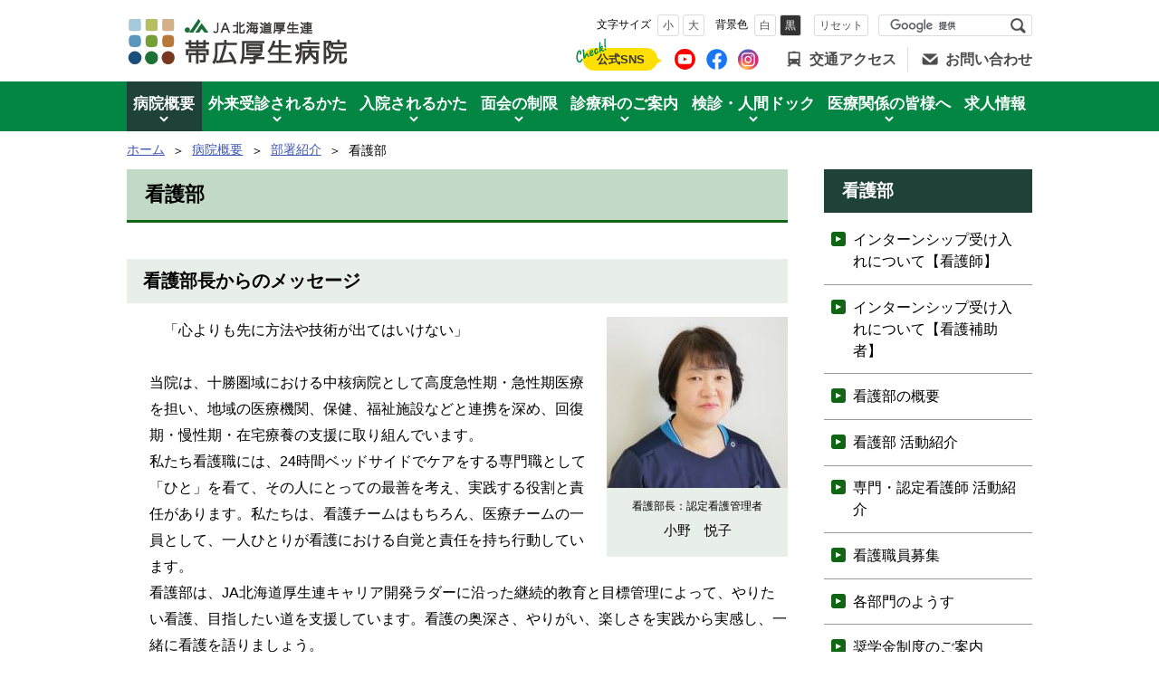

--- FILE ---
content_type: text/html
request_url: https://www.dou-kouseiren.com/byouin/obihiro/about/vt1bv70000000efo.html
body_size: 7523
content:
<!doctype html>
<html lang="ja">
<head>
<meta charset="UTF-8">

<meta http-equiv="X-UA-Compatible" content="IE=edge">
<meta name="viewport" content="width=device-width,initial-scale=1">
<meta name="format-detection" content="telephone=no">

<title>帯広厚生病院  ｜ 看護部</title>


<meta name="author" content="帯広厚生病院" /><meta name="copyright" content="&copy;Obihiro Kosei Hospital, All Rights Reserved."/>
<link rel="shortcut icon" href="/byouin/obihiro/favicon.ico" type="image/vnd.microsoft.icon" />
<link rel="icon" href="/byouin/obihiro/favicon.ico" type="image/vnd.microsoft.icon" />


<link rel="alternate" type="application/rss+xml" title="RSS2.0"  href="/byouin/obihiro/rss.xml" />



<link href="/byouin/obihiro/css/base2.css?2303" rel="stylesheet" type="text/css" media="all" />

<link href="/byouin/obihiro/css/color1_3.css?2303" rel="stylesheet" type="text/css" media="print"/>
<link href="/byouin/obihiro/css/color1_3.css?2303" rel="stylesheet" id="color_css" title="ツールボタン選択中配色" type="text/css" media="screen" />
<link href="/byouin/obihiro/css/color1_3.css?2303" rel="alternate stylesheet" id="color1" title="配色1背景色白" type="text/css" media="screen" />

<link href="/byouin/obihiro/css/color2_3.css?2303" rel="alternate stylesheet" id="color2" title="配色2背景色黒" type="text/css" media="screen" />

<script src="/byouin/obihiro/WSR/jquery.js"></script>

<script src="/byouin/obihiro/format.js?2303"></script>





<script>
  (function(i,s,o,g,r,a,m){i['GoogleAnalyticsObject']=r;i[r]=i[r]||function(){
  (i[r].q=i[r].q||[]).push(arguments)},i[r].l=1*new Date();a=s.createElement(o),
  m=s.getElementsByTagName(o)[0];a.async=1;a.src=g;m.parentNode.insertBefore(a,m)
  })(window,document,'script','//www.google-analytics.com/analytics.js','ga');

  ga('create', 'UA-23656851-1', 'auto');

  ga('send', 'pageview');
</script>


</head>

<body id="contentPage">
<ul id="topGide" class="speech">
	<li><a href="#main">本文へ</a></li>
	<li><a href="#menu">メニューへ</a></li>
</ul>
<header id="pageHead">
	<div id="headBox">
		<h1><a href="/byouin/obihiro/index.html"><span id="gLogo">JA北海道厚生連</span><span id="sLogo">帯広厚生病院 </span></a></h1>
		<div id="tool">
			<div id="search">
				<form action="https://www.google.com/cse" id="cse-search-box">
					<input type="hidden" name="cx" value="000213248276093022756:bbtkeqbdoxg" />
					<input type="hidden" name="ie" value="UTF-8" />
					<label for="q" class="speech">サイト内検索</label>
					<input name="q" id="q" type="text" />
					<button type="submit" name="sa">検索</button>
				</form>
			</div>
		<hr class="clear" />
		</div>
		<div class="infos">

			<div id="of_sns"><span class="label">公式SNS</span>
				<ul class="btn"><li><a href="https://www.youtube.com/channel/UCV8AssPrM1LgpmDh7fcY0VA"><img class="icon" src="/byouin/obihiro/vt1bv700000000dm-img/fvprkl0000003ube.png" alt="YouTube" ></a></li><li><a href="https://www.facebook.com/obihirokoseihospital/"><img class="icon" src="/byouin/obihiro/vt1bv700000000dm-img/fvprkl0000003ucf.png" alt="Facebook" ></a></li><li><a href="https://www.instagram.com/obihiro_kosei/"><img class="icon" src="/byouin/obihiro/vt1bv700000000dm-img/fvprkl0000003ucm.png" alt="Instagram" ></a></li></ul>
			</div>

		<div id="siteInfo">

		<ul>

			<li class="access"><a href="/byouin/obihiro/about/map.html">交通アクセス </a></li>

			<li class="inquiry"><a href="https://www.dou-kouseiren.com/form/inquiry.php?c=byouin&amp;n=obihiro">お問い合わせ</a></li>

		</ul>

		</div>
	<hr class="clear" />     
		</div>
	</div>

	<nav id="menu">
		<h2>メニュー</h2>
		<ul>
	
			<li class="drop">
  <a href="/byouin/obihiro/about/index.html" >病院概要</a>    

				<div class="panel">
					<p class="top">
  <a href="/byouin/obihiro/about/index.html" >病院概要トップページ</a>    
</p>
					<div class="row">

	<ul class="col">
<li class="sub">
				
					<span class="label">概要案内</span>
				
					<ul><li><a href="/byouin/obihiro/about/vt1bv70000000ftx.html">院長あいさつ</a></li>
			
				<li><a href="/byouin/obihiro/about/vt1bv7000000dla2.html">病院紹介</a></li>
			
				<li><a href="/byouin/obihiro/about/vt1bv70000000ddi.html">理念、基本方針</a></li>
			
				<li><a href="/byouin/obihiro/about/vt1bv70000000dky.html">患者さまの権利(および義務)</a></li>
			
				<li><a href="/byouin/obihiro/about/fvprkl00000053ck.html">子どもの患者権利憲章</a></li>
			
				<li><a href="/byouin/obihiro/about/privacy.html">個人情報保護方針</a></li>
			
				<li><a href="/byouin/obihiro/about/fvprkl0000002y3b.html">個人情報の利用目的について</a></li>
			
				<li><a href="/byouin/obihiro/about/fvprkl00000066vl.html">利用者個人情報の開示手続きについて</a></li>
			
				<li><a href="/byouin/obihiro/about/vt1bv700000019n5.html">敷地内禁煙</a></li>
			
				<li><a href="/byouin/obihiro/about/copy_of_privacy.html">反社会的勢力に対する基本方針</a></li>
			
				<li><a href="/byouin/obihiro/about/fvprkl00000066ws.html">暴言・ハラスメント・迷惑行為への対応について</a></li>
			
				<li><a href="/byouin/obihiro/about/vt1bv7000000dsw6.html">研究参加と既存情報の提供についての公開情報</a></li>
			
				<li><a href="/byouin/obihiro/about/fvprkl0000003zmd.html">看護師による特定行為に関するお願い</a></li></ul>
				
			</li>
	<li class="sub">
				
					<a href="/byouin/obihiro/about/rinsho/index.html">臨床指標</a>
				
					<ul><li><a href="/byouin/obihiro/about/rinsho/vt1bv7000000d4ii.html">病院情報の公開（DPC対象病院）</a></li>
			
				<li><a href="/byouin/obihiro/about/rinsho/fvprkl0000003iks.html">医療の質の指標（QI）</a></li></ul>
				
			</li>
	
	</ul><ul class="col">
		<li class="sub">
				
					<span class="label">部署紹介</span>
				
					<ul><li><a href="/byouin/obihiro/about/vt1bv70000000efo.html">看護部</a></li>
			
				<li><a href="/byouin/obihiro/about/vt1bv70000000ytu.html">薬剤部</a></li>
			
				<li><a href="/byouin/obihiro/about/vt1bv70000008nha.html">医療技術部</a></li>
			
				<li><a href="/byouin/obihiro/about/vt1bv7000000hovp.html">医療支援部</a></li>
			
				<li><a href="/byouin/obihiro/about/copy_of_index.html">救命救急センター</a></li></ul>
				
			</li>
	<li class="sub">
				
					<span class="label">総合支援センター</span>
				
					<ul><li><a href="/byouin/obihiro/about/fvprkl0000000c1m.html">総合支援センターのご案内</a></li>
			
				<li><a href="/byouin/obihiro/about/vt1bv7000000gc1k.html">相談窓口のご案内</a></li></ul>
				
			</li>
	<li class="sub">
				
					<a href="/byouin/obihiro/about/vt1bv7000000grwl.html">地域医療支援病院について</a>
				
					<ul><li><a href="/byouin/obihiro/about/vt1bv7000000grxr.html">連携医療機関一覧</a></li>
			
				<li><a href="/byouin/obihiro/about/vt1bv7000000gs03.html">地域医療支援病院運営委員会議事録</a></li></ul>
				
			</li>
	<li class="sub">
				
					<a href="/byouin/obihiro/about/cancer/index.html">地域がん診療連携拠点病院</a>
				
					<ul><li><a href="/byouin/obihiro/about/cancer/vt1bv70000001e5m.html">地域がん診療連携拠点病院とは</a></li>
			
				<li><a href="/byouin/obihiro/about/cancer/fvprkl0000001lmr.html">がん相談支援センター　がん相談支援科</a></li>
			
				<li><a href="/byouin/obihiro/about/cancer/fvprkl0000002sfs.html">住民の皆様へ</a></li>
			
				<li><a href="/byouin/obihiro/about/cancer/fvprkl0000004t28.html">がんゲノム医療支援室　がんゲノム医療支援科</a></li></ul>
				
			</li>
	
	</ul><ul class="col">
		<li class="sub">
				
					<a href="/byouin/obihiro/about/rinri/index.html">倫理審査委員会</a>
				
					<ul><li><a href="/byouin/obihiro/about/rinri/vt1bv7000000gbs6.html">倫理審査委員会審議案件一覧</a></li>
			
				<li><a href="/byouin/obihiro/about/rinri/fvprkl0000005saw.html">臨床研究に関する情報公開（オプトアウト）について</a></li>
			
				<li><a href="/byouin/obihiro/about/rinri/fvprkl00000055gx.html">オプトアウト一覧　令和6年度</a></li>
			
				<li><a href="/byouin/obihiro/about/rinri/fvprkl00000059dk.html">オプトアウト一覧　令和5年度</a></li>
			
				<li><a href="/byouin/obihiro/about/rinri/fvprkl0000003jlh.html">オプトアウト一覧　令和4年度</a></li>
			
				<li><a href="/byouin/obihiro/about/rinri/vt1bv7000000g7lr.html">オプトアウト一覧　令和3年度</a></li>
			
				<li><a href="/byouin/obihiro/about/rinri/fvprkl0000001fe8.html">オプトアウト一覧　令和2年度</a></li>
			
				<li><a href="/byouin/obihiro/about/rinri/fvprkl0000003ecz.html">臨床研究登録拒否通知書（当院で行う研究に自身の情報を利用することにご了解いただけない場合にご使用ください）</a></li>
			
				<li><a href="/byouin/obihiro/about/rinri/fvprkl0000005tt3.html">会議記録</a></li></ul>
				
			</li>
	<li class="sub">
				
					<a href="/byouin/obihiro/about/vt1bv7000000e2la.html">医療関係の皆さまへ</a>
				
					<ul><li><a href="/byouin/obihiro/about/fvprkl00000021a0.html">各診療科のご案内</a></li>
			
				<li><a href="/byouin/obihiro/about/vt1bv7000000e2gx.html">感染対策科</a></li>
			
				<li><a href="/byouin/obihiro/about/vt1bv7000000biko.html">競争的資金（公的研究費）の適正管理体制</a></li></ul>
				
			</li>
	<li class="sub">
				
					<span class="label">ボランティア</span>
				
					<ul><li><a href="/byouin/obihiro/about/vt1bv70000001svc.html">ボランティア活動のご案内</a></li></ul>
				
			</li>
	<li><a href="/byouin/obihiro/about/vt1bv7000000gezr.html">ソーシャルメディア</a></li>
	<li class="sub">
				
					<span class="label">地域の皆さまへ</span>
				
					<ul><li><a href="/byouin/obihiro/about/vt1bv7000000cxu1.html">帯広厚生病院出前講座撰2025</a></li>
			
				<li><a href="/byouin/obihiro/about/vt1bv7000000bh7r.html">当院はNCD症例登録に参加しています</a></li></ul>
				
			</li>
	
	</ul><ul class="col">
		<li class="sub">
				
					<a href="/byouin/obihiro/about/chiken/index.html">治験のご案内</a>
				
					<ul><li><a href="/byouin/obihiro/about/chiken/vt1bv700000014kg.html">臨床試験センター</a></li>
			
				<li><a href="/byouin/obihiro/about/chiken/fvprkl0000005uep.html">治験審査委員会</a></li>
			
				<li><a href="/byouin/obihiro/about/chiken/fvprkl00000060n7.html">臨床研究に関する情報公開について（オプトアウト）</a></li></ul>
				
			</li>
	<li class="sub">
				
					<span class="label">院内掲示施設基準</span>
				
					<ul><li><a href="/byouin/obihiro/about/fvprkl000000518s.html">保険医療機関における掲示</a></li></ul>
				
			</li>
	
	</ul>

</div>
				</div>
			</li>
		
			<li class="drop">
  <a href="/byouin/obihiro/outpatient/index.html" >外来受診されるかた</a>    

				<div class="panel">
					<p class="top">
  <a href="/byouin/obihiro/outpatient/index.html" >外来受診されるかたトップページ</a>    
</p>
					<div class="row">

	<ul class="col">
<li><a href="/byouin/obihiro/outpatient/fvprkl0000004ruc.html">マイナンバーカードの保険証利用について</a></li>
	<li><a href="/byouin/obihiro/outpatient/vt1bv7000000h7bm.html">当院を初めて受診される方へ</a></li>
	<li><a href="/byouin/obihiro/outpatient/fvprkl00000002yb.html">各科初診対応</a></li>
	<li><a href="/byouin/obihiro/outpatient/vt1bv70000001t0u.html">当院で出産をお考えの方へ</a></li>
	
	</ul><ul class="col">
		<li><a href="/byouin/obihiro/outpatient/fvprkl0000001420.html">ご来院の皆様へ</a></li>
	<li><a href="/byouin/obihiro/outpatient/vt1bv70000000j72.html">受診方法</a></li>
	<li><a href="/byouin/obihiro/outpatient/vt1bv7000000gryx.html">初診の方は、紹介状をお持ちください</a></li>
	<li><a href="/byouin/obihiro/outpatient/vt1bv700000013rj.html">診察が終わりましたら</a></li>
	
	</ul><ul class="col">
		<li><a href="/byouin/obihiro/outpatient/fvprkl00000012a9.html">院内における写真（動画）撮影について</a></li>
	<li><a href="/byouin/obihiro/outpatient/vt1bv70000001q8c.html">各ブロック</a></li>
	<li><a href="/byouin/obihiro/outpatient/fvprkl0000002z3v.html">研修医の外来診療について</a></li>
	<li><a href="/byouin/obihiro/outpatient/fvprkl000000337o.html">選定療養費の料金が変わります</a></li>
	
	</ul><ul class="col">
		<li><a href="/byouin/obihiro/outpatient/fvprkl000000671h.html">暴言・ハラスメント・迷惑行為への対応について</a></li>
	
	</ul>

</div>
				</div>
			</li>
		
			<li class="drop">
  <a href="/byouin/obihiro/inpatient/index.html" >入院されるかた</a>    

				<div class="panel">
					<p class="top">
  <a href="/byouin/obihiro/inpatient/index.html" >入院されるかたトップページ</a>    
</p>
					<div class="row">

	<ul class="col">
<li class="sub">
				
					<span class="label">入院のご案内</span>
				
					<ul><li><a href="/byouin/obihiro/inpatient/vt1bv700000013f0.html">入院前に確認していただくこと</a></li>
			
				<li><a href="/byouin/obihiro/inpatient/vt1bv700000013h9.html">入院生活</a></li>
			
				<li><a href="/byouin/obihiro/inpatient/vt1bv700000013lr.html">退院について</a></li>
			
				<li><a href="/byouin/obihiro/inpatient/fvprkl0000005yq9.html">入院のご案内について</a></li>
			
				<li><a href="/byouin/obihiro/inpatient/fvprkl0000006742.html">暴言・ハラスメント・迷惑行為への対応について</a></li></ul>
				
			</li>
	
	</ul>

</div>
				</div>
			</li>
		
			<li class="drop">
  <a href="/byouin/obihiro/visitor/index.html" >面会の制限</a>    

				<div class="panel">
					<p class="top">
  <a href="/byouin/obihiro/visitor/index.html" >面会の制限トップページ</a>    
</p>
					<div class="row">

	<ul class="col">
<li><a href="/byouin/obihiro/visitor/vt1bv7000000deyi.html">ご面会の皆さまへ</a></li>
	
	</ul>

</div>
				</div>
			</li>
		
			<li class="drop">
  <a href="/byouin/obihiro/guide/index.html" >診療科のご案内</a>    

				<div class="panel">
					<p class="top">
  <a href="/byouin/obihiro/guide/index.html" >診療科のご案内トップページ</a>    
</p>
					<div class="row">

	<ul class="col">
<li><a href="/byouin/obihiro/guide/schedule.html">診療予定一覧</a></li>
	
	</ul><ul class="col">
		<li class="sub">
				
					<span class="label">各診療科のご案内</span>
				
					<ul><li><a href="/byouin/obihiro/guide/section/vt1bv70000000g2f.html">呼吸器内科</a></li>
			
				<li><a href="/byouin/obihiro/guide/section/vt1bv70000000gt0.html">循環器内科（循環器・腎疾患）</a></li>
			
				<li><a href="/byouin/obihiro/guide/section/vt1bv70000000gwa.html">人工透析室</a></li>
			
				<li><a href="/byouin/obihiro/guide/section/vt1bv70000000h6p.html">消化器内科（消化器・内分泌・ 糖尿病・リウマチ・膠原病）</a></li>
			
				<li><a href="/byouin/obihiro/guide/section/vt1bv70000000h8u.html">血液内科</a></li>
			
				<li><a href="/byouin/obihiro/guide/section/vt1bv7000000f5a3.html">脳神経内科</a></li>
			
				<li><a href="/byouin/obihiro/guide/section/vt1bv700000016xr.html">小児科</a></li>
			
				<li><a href="/byouin/obihiro/guide/section/vt1bv70000000ztz.html">外科</a></li>
			
				<li><a href="/byouin/obihiro/guide/section/fvprkl0000004vrd.html">消化器外科</a></li>
			
				<li><a href="/byouin/obihiro/guide/section/fvprkl0000001b3q.html">呼吸器外科</a></li>
			
				<li><a href="/byouin/obihiro/guide/section/vt1bv700000016r9.html">脳神経外科</a></li>
			
				<li><a href="/byouin/obihiro/guide/section/vt1bv700000016tf.html">心臓血管外科</a></li>
			
				<li><a href="/byouin/obihiro/guide/section/vt1bv700000016mx.html">整形外科</a></li>
			
				<li><a href="/byouin/obihiro/guide/section/fvprkl0000002lfz.html">リハビリテーション科</a></li>
			
				<li><a href="/byouin/obihiro/guide/section/vt1bv700000016zx.html">産婦人科</a></li>
			
				<li><a href="/byouin/obihiro/guide/section/vt1bv700000010dv.html">皮膚科</a></li>
			
				<li><a href="/byouin/obihiro/guide/section/vt1bv700000016vl.html">形成外科</a></li>
			
				<li><a href="/byouin/obihiro/guide/section/vt1bv7000000176f.html">泌尿器科</a></li>
			
				<li><a href="/byouin/obihiro/guide/section/fvprkl0000002lih.html">耳鼻咽喉科・頭頸部外科</a></li>
			
				<li><a href="/byouin/obihiro/guide/section/vt1bv7000000178l.html">眼科</a></li>
			
				<li><a href="/byouin/obihiro/guide/section/vt1bv700000017cx.html">精神科</a></li>
			
				<li><a href="/byouin/obihiro/guide/section/vt1bv700000016p3.html">麻酔科</a></li>
			
				<li><a href="/byouin/obihiro/guide/section/vt1bv70000001749.html">放射線科</a></li>
			
				<li><a href="/byouin/obihiro/guide/section/vt1bv700000017f3.html">健康管理科</a></li>
			
				<li><a href="/byouin/obihiro/guide/section/vt1bv700000017h9.html">総合診療科</a></li>
			
				<li><a href="/byouin/obihiro/guide/section/vt1bv7000000f0yk.html">緩和ケア内科</a></li>
			
				<li><a href="/byouin/obihiro/guide/section/fvprkl0000002lz2.html">救急科</a></li>
			
				<li><a href="/byouin/obihiro/guide/section/vt1bv7000000fz8j.html">病理診断科</a></li></ul>
				
			</li>
	
	</ul>

</div>
				</div>
			</li>
		
			<li class="drop">
  <a href="/byouin/obihiro/checkup/index.html" >検診・人間ドック</a>    

				<div class="panel">
					<p class="top">
  <a href="/byouin/obihiro/checkup/index.html" >検診・人間ドックトップページ</a>    
</p>
					<div class="row">

	<ul class="col">
<li><a href="/byouin/obihiro/checkup/vt1bv7000000ibp1.html">人間ドックにおける感染防止対策について</a></li>
	<li><a href="/byouin/obihiro/checkup/vt1bv7000000d786.html">理念・基本方針・受診者の権利</a></li>
	
	</ul><ul class="col">
		<li class="sub">
				
					<span class="label">人間ドック</span>
				
					<ul><li><a href="/byouin/obihiro/checkup/vt1bv700000014fa.html">人間ドックのご案内</a></li>
			
				<li><a href="/byouin/obihiro/checkup/vt1bv700000014d1.html">お申込み方法</a></li>
			
				<li><a href="/byouin/obihiro/checkup/vt1bv700000014as.html">検査項目とその内容</a></li>
			
				<li><a href="/byouin/obihiro/checkup/vt1bv7000000148j.html">人間ドックの流れ</a></li>
			
				<li><a href="/byouin/obihiro/checkup/vt1bv7000000f14y.html">オプション検査</a></li></ul>
				
			</li>
	
	</ul>

</div>
				</div>
			</li>
		
			<li class="drop">
  <a href="/byouin/obihiro/regional/index.html" >医療関係の皆様へ</a>    

				<div class="panel">
					<p class="top">
  <a href="/byouin/obihiro/regional/index.html" >医療関係の皆様へトップページ</a>    
</p>
					<div class="row">

	<ul class="col">
<li><a href="/byouin/obihiro/regional/vt1bv70000009zg3.html">地域医療機関の皆様へ</a></li>
	<li><a href="/byouin/obihiro/regional/vt1bv700000014rz.html">地域医療連携室の機能</a></li>
	
	</ul><ul class="col">
		<li><a href="/byouin/obihiro/regional/vt1bv700000014wh.html">地域医療連携室経由 診療予約のご案内</a></li>
	<li><a href="/byouin/obihiro/regional/fvprkl0000005bms.html">Dr to Dr HOT LINE のお知らせ</a></li>
	
	</ul><ul class="col">
		<li><a href="/byouin/obihiro/regional/vt1bv70000009thj.html">上部消化管内視鏡検査　連携室経由予約のご案内</a></li>
	<li><a href="/byouin/obihiro/regional/vt1bv700000014yq.html">高額医療機器共同利用のお申込み</a></li>
	
	</ul><ul class="col">
		<li><a href="/byouin/obihiro/regional/fvprkl0000001gw7.html">地域医療連携パス</a></li>
	<li><a href="/byouin/obihiro/regional/fvprkl0000005cx3.html">セカンドオピニオンについて</a></li>
	
	</ul>

</div>
				</div>
			</li>
		
			<li>
  <a href="https://obihirokoseihospital.jimdofree.com/" >求人情報</a>    
</li>
		
          </ul>
        </nav>

</header>
<div id="contents">



<div class="route">
	<h3 class="speech">現在位置の階層</h3>
	<ol>
		<li class="Home"><a href="/byouin/obihiro/index.html">ホーム</a></li>

		<li><a href="/byouin/obihiro/about/index.html">病院概要</a></li>

		<li><a href="/byouin/obihiro/about/index.html#i3">部署紹介</a></li>

		<li><span>看護部</span></li>

	</ol>
	<hr class="clear" />
</div>

<div class="container c2">
<main id="main">
	<h2>看護部</h2>
	<div id="mainText">
	

	
	<section id="s0">
 

	</section>


	<section id="s1">

		<h3>看護部長からのメッセージ</h3>

	
	
	<div class="txtPart">
		
          <div class="iFigureR profPhoto" style="width:200px;" ><img src="/byouin/obihiro/about/vt1bv70000000efo-img/vt1bv70000000ft8.jpg" alt="看護部長の写真" width="200" height="189" />
    
            <p>
      
              <span class="pInfo">看護部長：認定看護管理者</span>
      
              <span class="pName">小野　悦子</span>
      
           </p>
    
          </div>
  
		　「心よりも先に方法や技術が出てはいけない」<br />
<br />
当院は、十勝圏域における中核病院として高度急性期・急性期医療を担い、地域の医療機関、保健、福祉施設などと連携を深め、回復期・慢性期・在宅療養の支援に取り組んでいます。<br />
私たち看護職には、24時間ベッドサイドでケアをする専門職として「ひと」を看て、その人にとっての最善を考え、実践する役割と責任があります。私たちは、看護チームはもちろん、医療チームの一員として、一人ひとりが看護における自覚と責任を持ち行動しています。<br />
看護部は、JA北海道厚生連キャリア開発ラダーに沿った継続的教育と目標管理によって、やりたい看護、目指したい道を支援しています。看護の奥深さ、やりがい、楽しさを実践から実感し、一緒に看護を語りましょう。<br />


	</div>
	

 

	</section>


	<section id="s2">

		<h3>看護師募集サイトはこちらから</h3>

<ul class="linkBnr"><li><a href="https://kouseiren-nurse.com/about.html" ><img src="/byouin/obihiro/about/vt1bv70000000efo-img/fvprkl00000032ei.png" alt="" width="150" height="123" /></a></li></ul>
 

	</section>



	<footer id="contentFoot">
		
<p class="lastDate">最終更新日：2025年01月06日</p>

	 </footer>
	</div>
</main>
<aside id="side">
	<h2 class="speech">サブ・メニュー</h2>
			

         <nav class="idxBox">
          <h3>看護部</h3>
   
         <ul>

				<li><a href="/byouin/obihiro/about/fvprkl0000002q4s.html">インターンシップ受け入れについて【看護師】</a></li>
			
				<li><a href="/byouin/obihiro/about/fvprkl0000003aro.html">インターンシップ受け入れについて【看護補助者】</a></li>
			
				<li><a href="/byouin/obihiro/about/vt1bv70000000ebg.html">看護部の概要</a></li>
			
				<li><a href="/byouin/obihiro/about/vt1bv70000000ekh.html">看護部 活動紹介</a></li>
			
				<li><a href="/byouin/obihiro/about/fvprkl0000002e2o.html">専門・認定看護師 活動紹介</a></li>
			
				<li><a href="/byouin/obihiro/about/vt1bv70000000fvx.html">看護職員募集</a></li>
			
				<li><a href="/byouin/obihiro/about/vt1bv7000000eqwf.html">各部門のようす</a></li>
			
				<li><a href="/byouin/obihiro/about/vt1bv7000000e6wu.html">奨学金制度のご案内</a></li>
			
				<li><a href="/byouin/obihiro/about/fvprkl00000013mp.html">看護職員就職WEB説明会開催について</a></li>
			
				<li><a href="/byouin/obihiro/about/fvprkl0000004uty.html">看護部　トピックス</a></li>
			
				<li><a href="/byouin/obihiro/about/fvprkl00000013uu.html">看護相談のご案内</a></li>
			
				<li><a href="/byouin/obihiro/about/fvprkl000000144m.html">看護相談申し込みフォーム</a></li>
			
				<li><a href="/byouin/obihiro/about/fvprkl00000014gu.html">看護相談領域一覧</a></li>
			
				<li><a href="/byouin/obihiro/about/fvprkl0000002c35.html">「生活のしやすさに関する質問票」</a></li>
			
          </ul>
        </nav>

<div id="pickup"><h3 class="speech">ピックアップ</h3>
<div class="card"><a href="/byouin/obihiro/fvprkl000000223k.html" >
		<p>帯広厚生病院公式動画</p>
		<img src="/byouin/obihiro/vt1bv70000000vhy-img/fvprkl000000228f.jpg" alt="帯広厚生病院公式動画" width="285" height="132" />
	</a></div>
<div class="card"><a href="/byouin/obihiro/about/vt1bv7000000hqic.html" >
		<p>帯広厚生病院紹介</p>
		<img src="/byouin/obihiro/vt1bv70000000vhy-img/vt1bv7000000hqi5.jpg" alt="帯広厚生病院紹介" width="285" height="132" />
	</a></div>
<div class="card"><a href="http://www.dou-kouseiren.com/rinsho/obihiro/" >
		<p>臨床研修医募集</p>
		<img src="/byouin/obihiro/vt1bv70000000vhy-img/vt1bv7000000dqwf.jpg" alt="臨床研修医募集" width="275" height="132" />
	</a></div>
<div class="card"><a href="http://www.dou-kouseiren.com/recruit/section/obihiro/index.html" >
		<p>求人情報</p>
		<img src="/byouin/obihiro/vt1bv70000000vhy-img/vt1bv7000000dq5s.jpg" alt="求人情報" width="285" height="132" />
	</a></div>
<div class="card"><a href="http://www.dou-kouseiren.com/training/vt1bv70000005n3s.html" >
		<p>薬剤師奨学金制度</p>
		<img src="/byouin/obihiro/vt1bv70000000vhy-img/vt1bv7000000dr86.jpg" alt="薬剤師奨学金制度" width="275" height="132" />
	</a></div>

</div>



</aside>
</div>



<div class="route">
	<h3 class="speech">現在位置の階層</h3>
	<ol>
		<li class="Home"><a href="/byouin/obihiro/index.html">ホーム</a></li>

		<li><a href="/byouin/obihiro/about/index.html">病院概要</a></li>

		<li><a href="/byouin/obihiro/about/index.html#i3">部署紹介</a></li>

		<li><span>看護部</span></li>

	</ol>
	<hr class="clear" />
</div>

</div>
<footer id="pageFoot">
	<div id="upLink"><a href="#pageHead">ページのトップに戻る</a></div>

	<div id="FotNavi"><ul>
	<li><a href="https://www.dou-kouseiren.com/">JA北海道厚生連TOP</a></li>
	<li><a href="/byouin/obihiro/info/about.html">このサイトについて</a></li>
	<li><a href="/byouin/obihiro/info/sitemapt.html">サイトマップ</a></li>
	<li><a href="/byouin/obihiro/about/privacy.html">個人情報保護方針</a></li>
	
			<li class="rss"><a href="/byouin/obihiro/rss.xml">RSS</a></li>
	
	</ul></div>


	<div id="footBox">
		<dl id="OficeAddress">
			<dt>

				<span class="group">JA北海道厚生連</span>

				<span class="title">帯広厚生病院</span>


			</dt>
	<dd><ul>

					<li class="address">〒080-0024 北海道帯広市西14条南10丁目1番地 
			<a class="access" href="/byouin/obihiro/about/map.html">交通アクセス </a></li>

					<li class="tel">電話：0155-65-0101</li>

					<li class="fax">FAX：0155-65-0105</li>

			</ul>
			</dd>
		</dl>
	</div>

<p id="copyright">&copy; Obihiro Kosei Hospital, All Rights Reserved.</p>

</footer>
<hr class="clear">
<ul id="bottomGide" class="speech">
	<li><a href="#pageHead">ページのトップに戻る</a></li>
	<li><a href="#main">本文へ</a></li>
	<li><a href="#menu">メニューへ</a></li>
</ul>
</body>
</html>

--- FILE ---
content_type: text/css
request_url: https://www.dou-kouseiren.com/byouin/obihiro/css/base2.css?2303
body_size: 17212
content:
@charset "UTF-8";
/****************************************************
* base 基本スタイルシート *
*****************************************************/
/*!
 * ress.css • v1.2.2
 * MIT License
 * github.com/filipelinhares/ress
 */html{box-sizing:border-box;overflow-y:scroll;-webkit-text-size-adjust:100%}*,:after,:before{background-repeat:no-repeat;box-sizing:inherit}:after,:before{text-decoration:inherit;vertical-align:inherit}*{padding:0;margin:0}audio:not([controls]){display:none;height:0}hr{overflow:visible}article,aside,details,figcaption,figure,footer,header,main,menu,nav,section,summary{display:block}summary{display:list-item}small{font-size:80%}[hidden],template{display:none}abbr[title]{border-bottom:1px dotted;text-decoration:none}a{background-color:transparent;-webkit-text-decoration-skip:objects}a:active,a:hover{outline-width:0}code,kbd,pre,samp{font-family:monospace,monospace}b,strong{font-weight:bolder}dfn{font-style:italic}mark{background-color:#ff0;color:#000}sub,sup{font-size:75%;line-height:0;position:relative;vertical-align:baseline}sub{bottom:-.25em}sup{top:-.5em}input{border-radius:0}[role=button],[type=button],[type=reset],[type=submit],button{cursor:pointer}[disabled]{cursor:default}[type=number]{width:auto}[type=search]{-webkit-appearance:textfield}[type=search]::-webkit-search-cancel-button,[type=search]::-webkit-search-decoration{-webkit-appearance:none}textarea{overflow:auto;resize:vertical}button,input,optgroup,select,textarea{font:inherit}optgroup{font-weight:700}button{overflow:visible}[type=button]::-moz-focus-inner,[type=reset]::-moz-focus-inner,[type=submit]::-moz-focus-inner,button::-moz-focus-inner{border-style:0;padding:0}[type=button]::-moz-focus-inner,[type=reset]::-moz-focus-inner,[type=submit]::-moz-focus-inner,button:-moz-focusring{outline:1px dotted ButtonText}[type=reset],[type=submit],button,html [type=button]{-webkit-appearance:button}button,select{text-transform:none}button,input,select,textarea{background-color:transparent;border-style:none;color:inherit}select{-moz-appearance:none;-webkit-appearance:none}select::-ms-expand{display:none}select::-ms-value{color:currentColor}legend{border:0;color:inherit;display:table;max-width:100%;white-space:normal}::-webkit-file-upload-button{-webkit-appearance:button;font:inherit}[type=search]{-webkit-appearance:textfield;outline-offset:-2px}img{border-style:none}progress{vertical-align:baseline}svg:not(:root){overflow:hidden}audio,canvas,progress,video{display:inline-block}@media screen{[hidden~=screen]{display:inherit}[hidden~=screen]:not(:active):not(:focus):not(:target){position:absolute!important;clip:rect(0 0 0 0)!important}}[aria-busy=true]{cursor:progress}[aria-controls]{cursor:pointer}[aria-disabled]{cursor:default}::-moz-selection{background-color:#b3d4fc;color:#000;text-shadow:none}::selection{background-color:#b3d4fc;color:#000;text-shadow:none}
 
 /******************************************************/
/*リンク*/
a[href] {
	text-decoration: underline;
	font-weight: normal;
	-webkit-transition: all ease-in .3s;
	transition: all ease-in .3s;
}
a:hover, a:active, a:focus {
	text-decoration: none;
}
h1, h2, h3, h4, h5, h6, strong {
	color: inherit;
}
/*強調*/
em {
	font-size: 100%;
	text-decoration: none;
	font-style: normal;
}
/*画像など*/
img, object, embed, video {
	max-width: 100%;
	height: auto;
	vertical-align:top;
}
/*クリア*/
.clear {
	clear: both;
}
hr {
	border: 0;
	border-top: 1px dotted #999;
	margin: 10px 0;
}
hr.clear {
	display: none;
}
/*読み上げ用隠し*/
.up_link,
.speech {
	margin: 0 !important;
	padding: 0 !important;
	display: block;
	width: 1px;
	height: 1px;
	position: absolute;
	left: -9999px;
	overflow: hidden;
}
/*印刷のみ*/
.printOnly {
	display: none;
}
@media print {
	/*印刷時*/
	.speech {
		display: none;
	}
	.printOnly {
		display: block;
	}
}
/*非表示*/
.noDisp {
	display: none !important;
}

/*サイズ別表示*/
/*Mobile*/
@media screen and (max-width: 767px){
	.onlyDesktop {
		display: none !important;
	}
}
/*Desktop&print*/
@media screen and (min-width: 768px), print{
	.onlyMobile{
		display: none !important;
	}
}

/*clearfix*/
.clearfix:after {
    content:" ";
    display:block;
    clear:both;
}


/*ツールチップ****************************/
p#vtip {
	display: none;
	position: absolute;
	padding: 5px 10px;
	left: 5px;
	font-size: 0.8em;
	color: #fff;
	background-color: #000;
	background-color: rgba(0,0,0,0.8);
	border: 2px solid #222;
	z-index: 9999;	
	border-radius: 4px;
	-webkit-box-shadow: 2px 2px 3px 0 rgba(0,0,0,0.2);
	box-shadow: 2px 2px 3px 0 rgba(0,0,0,0.2);
}
#vtipArrow{
     display:none;
}
/*ページ種別*******************************************************/
/*サイト・ホーム(トップページ)*/
body#homePage{}
/*目次*/
body#indexPage{}
/*一般コンテンツ*/
body#contentPage{}


/*構造 レイアウト*******************************************************/
body {
	font-size: 100%;
	font-family: "游ゴシック", YuGothic, "Hiragino Kaku Gothic ProN", "メイリオ", Meiryo, sans-serif;
	-webkit-font-feature-settings:"pkna";
	font-feature-settings:"pkna";
	line-height: 1.85;
	text-align: left;
	z-index: 1;
	position: relative;
	word-wrap: break-word;
	overflow-wrap: break-word;
	min-width: 320px;
}
.container{
}
.container:after{
	content:" ";
	display:block;
	clear:both;
}
/*Desktop*/
@media screen and (min-width: 768px), print{
	.container{
		margin:0 auto;
		width:1000px;
	}
	body{
		min-width:1000px;
	}
}

@media print {
/*印刷時*/
	body{
		min-height:0;
		min-width:0;
		width:1020px;
	}
}
/*ヘッダー詳細*******************************************************/
#pageHead{
	font-size:16px;
}
#headBox{
	position:relative;
	text-align:right;
}
#headBox ul{
	list-style-type:none;
}

#headBox h1{
	margin:13px 0;
	display:block;
}

#headBox h1 a{
	display:block;
	overflow:hidden;
	height:0;
	padding-top:64px;
	width:248px;
	background-repeat:no-repeat;
}
#headBox h1 a:hover,
#headBox h1 a:active,
#headBox h1 a:focus{
	opacity:0.8;
}
#headBox h1 span{
	display:block;
}

/*ツール**/
#tool{
	display:inline-block;
	margin:12px 0 6px;
}

/**文字/配色ツール*/
#t_jtools{
	font-size:12px;
}
#t_jtools,
#t_jtools ul,
#t_jtools li{
	list-style:none;
	display:inline-block;
	vertical-align:middle;
}
#t_jtools >li{
	margin:0 5px;
}
#t_jtools li ul{
	margin-left:5px;
}
#t_jtools button{
	text-align:center;
	margin: 0 2px;
	padding:0 5px;
	color:#4d4d4d;
	vertical-align:middle;
	background:#fff;
	border:1px solid #dcdcdc;
	border-radius:3px;
}
#t_black button{
	color:#fff;
	background-color:#333;
}
#t_jtools button:hover,
#t_jtools button:active,
#t_jtools button:focus{
	color:#fff;
	background-color:#666;
}

/*検索*/
#search{
	display:inline-block;
	vertical-align:middle;
}
#search form{
	position:relative;
	width:170px;
	text-align:left;
	background:#fff;
	border:1px  solid #dcdcdc;
	font-size:12px;
	height:24px;
	padding-left:3px;
	padding-right:35px;
	border-radius:3px;
	overflow:hidden;
}
#search form input[type="text"]{
	font-size:1em;
	line-height:1.6;
	width:100%;
	min-width:120px;
	padding:0;
	border:none !important;
}
/*IE*/
#search form input:-ms-input-placeholder {
	font-size:1em;
	color:#666;
	font-weight:normal;
}
/*MS Edge*/
@supports (-ms-ime-align:auto) {
	#search form input[type="text"][style$="48px;"]{
		text-indent:24px !important;
	}
}

#search form button[type="submit"]{
    position: absolute;
    top: 0;
    right: 0;
    height: 100%;
    width:0;
	padding-left: 30px;
	overflow:hidden;
    background-repeat: no-repeat;
    background-size:17px 17px;
    background-position: center center;
	background-image:url('[data-uri]');
}
/*SNS*/
#of_sns{
	display:-webkit-inline-box;
	display:-ms-inline-flexbox;
	display:inline-flex;
	font-size: 0.8125em;
	line-height: 1;
}
#of_sns .label{
	position: relative;
	-ms-flex-item-align: center;
	    -ms-grid-row-align: center;
	align-self: center;
	padding: 0.465em 1.1em;
	font-weight: bold;
	border-radius : 1em;
	margin-right: 13px;
}
#of_sns .label::before,#of_sns .label::after{
	content: "";
	position: absolute;
	display: block;
	background-repeat: no-repeat;
	background-size: contain;
}
#of_sns .label::before{
	width: 34px;
	height: 28px;
	top: -11px;
	left: -8px;
}
#of_sns .label::after{
	width: 10px;
	height: 12px;
	top: 50%;
	margin-top: -5px;
	right: -5px;
}
#of_sns ul.btn{
	display: -webkit-box;
	display: -ms-flexbox;
	display: flex;
	-webkit-box-align: center;
	    -ms-flex-align: center;
	        align-items: center;
}
#of_sns ul.btn li{
	padding: 3px 6px;
}
#of_sns ul.btn li a{
	display: inline-block;
	width: 23px;
	 height: 23px;
}
/*案内*/
#siteInfo{
	margin: 0;
	display:block;
	line-height:1.7;
	list-style-type:none;
}
/*多言語*/
#langLink{
	margin: 0;
	display:block;
	line-height:1.7;
}
#langLink a{
	font-weight:bold;
	text-decoration:none;
}
#siteInfo ul{
	display:inline-block;
}
#siteInfo li a{
	font-weight:bold;
	text-decoration:none;
}
#siteInfo li a:before{
	content:"";
	display:inline-block;
	vertical-align:text-bottom;
	height:18px;
	width:18px;
	background-repeat:no-repeat;
	background-size:contain;
	background-position:center center;
}

#tool:after,
#siteInfo:after,
#headBox:after{
	content:" ";
	display:block;
	clear:both;
}
/*Mobile*/
@media screen and (max-width: 767px){

	#headBox{
		text-align:center;
	}
	#headBox h1{
		margin: 5px;
		float: left;
		max-width: 60%;
	}
	#headBox h1 a{
		max-width:100%;
		padding-top:42px;
		background-size:contain;
		background-position: left center;
	}
	#tool{
		display:block;
		position:absolute;
		bottom:0;
		left:0;
		right:0;
		margin:0;
	}
	#t_jtools,
	#search{
		position:absolute;
		visibility:hidden;
		display:block;
		opacity:0;
		left:0;
		top:0;
		right:0;
		padding:10px;
		-webkit-transition: .2s ease-in-out;
		transition: .2s ease-in-out;
		-webkit-transform: translateY(10px);
		        transform: translateY(10px);
		z-index:30;
  	}
	#t_jtools.open,
	#search.open{
		-webkit-transform: translateY(0);
		transform: translateY(0);
		visibility:visible;
		opacity:1;
	}
	
	#t_jtools li{
		margin:5px;
	}
	#search form{
		margin:0 5px;
		width:auto;
	}
	
	#langLink{
		border-top:1px solid #dcdcdc;
	}
	#langLink a{
		display:block;
		text-align: center;
		padding:2px 10px;
	}
	#headBox .infos{
		text-align: right;
	}
	#of_sns{
		-webkit-box-orient: vertical;
		-webkit-box-direction: normal;
		    -ms-flex-flow: column;
		flex-flow: column;
	}
	#of_sns .label{
		margin: 0 auto -6px;
		-webkit-transform: scale(0.75) translateY(-6px);
		transform: scale(0.75) translateY(-6px);
	}
	#of_sns .label::after{
		-webkit-transform: rotate(90deg);
		transform: rotate(90deg);
		right: 50%;
		margin-right: -5px;
		margin-top: 0;
		top: auto;
		bottom: -5px;
	}
	#siteInfo {
		clear: both;
	}
	#siteInfo ul{
		font-size:10px;
		display: -webkit-box;
		display: -ms-flexbox;
		display: flex;
		-webkit-box-orient: horizontal;
		-webkit-box-direction: normal;
		    -ms-flex-flow: row nowrap;
		        flex-flow: row nowrap;
	}
	#siteInfo li{
		-webkit-box-flex: 1;
		    -ms-flex: 1 0 auto;
		        flex: 1 0 auto;
		display: -webkit-box;
		display: -ms-flexbox;
		display: flex;
		
		text-align:center;
		border:1px solid #dcdcdc;
		border-left:none;
	}
	#siteInfo li:last-child{
		border-right:none;
	}
	#siteInfo li a{
		width:100%;
		padding:4px 2px;
		display:block;
		line-height:1.2;
	}
	#siteInfo li a:before{
		display:block;
		width:auto;
		margin-bottom:4px;
	}
	#siteInfo li a.close{
		background-color:rgba(204,204,204,0.3);
	}
}
/*Desktop*/
@media screen and (min-width: 768px), print{
	#headBox{
		margin:0 auto;
		width:1000px;
	}
	#headBox h1{
		float:left;
	}
	#langLink{
		margin:5px 0.5em;
		padding-right:15px;
		display:inline-block;
		border-right:1px solid #dcdcdc;
	}
	#headBox .infos{
		display: -webkit-box;
		display: -ms-flexbox;
		display: flex;
		-webkit-box-pack: end;
		    -ms-flex-pack: end;
		        justify-content: flex-end;
		-webkit-box-orient: horizontal;
		-webkit-box-direction: normal;
		    -ms-flex-flow: row wrap;
		        flex-flow: row wrap;
	}
	#siteInfo{
		margin-left: 24px;
	}
	#siteInfo ul{
		display:inline-block;
	}
	#siteInfo li{
		margin:5px 0;
		display:inline-block;
	}
	#siteInfo li+li{
		padding-left:15px;
		margin-left:0.5em;
		border-left:1px solid #dcdcdc;
	}
	#siteInfo li a{
		display:inline-block;
		font-weight:bold;
		text-decoration:none;
	}
	#siteInfo li a:before{
		margin-right:8px;
	}
}

/*巻き上げボタン*******************************************************/
#upLink{
	position: fixed;
	margin: 0;
	padding: 0;
	line-height: 1;
	z-index: 20;
	right: 40px;
	bottom: 40px;
	-webkit-transition: all 0.3s ease-out;
	transition: all 0.3s ease-out;
}
#upLink a{
	display:block;
	overflow: hidden;
	width: 54px;
	height: 0;
	padding-top:54px;
	border: 1px solid #ccc;
	border-radius: 3px;
	background-size:contain;
	background-position:center center;
	background-repeat:no-repeat;
	visibility: visible;
	opacity: 0.8;
}
#upLink a:hover {
	opacity: 1;
}
#upLink.hide {
	bottom:-100px;
	opacity: 0;
	visibility: hidden;
}
/*Mobile*/
@media screen and (max-width: 767px){
	#upLink{
		right: 10px;
		bottom: 10px;
	}
}
/*フッター詳細*******************************************************/

#pageFoot ul{
	list-style-type:none;
}

#FotNavi{
	font-size:0.75em;
	line-height:1.2;
}
#FotNavi ul{
	padding:8px 0;
}
#FotNavi li{
	display:inline-block;
}
#FotNavi li a{
	clear:inherit;
	color:#fff;
	text-decoration:none;
	display:inline-block;
}
#FotNavi li a:hover,
#FotNavi li a:active,
#FotNavi li a:focus {
	text-decoration:underline;
}

#FotNavi li.rss a:before{
	content:"";
	display:inline-block;
	width:12px;
	height:12px;
	margin-right:4px;
	background-repeat:no-repeat;
	background-size:contain;
	background-image:url('[data-uri]');
}

#footBox{
	padding:10px 0;
	position:relative;
}
#OficeAddress{
	margin:10px 0 0;
}
#OficeAddress dt{
	font-size:1.2em;
	line-height: 1.5;
	font-weight:bold;
}
#OficeAddress dt span{
	display:inline-block;
}
#OficeAddress dd{
	font-size: 0.9em;
	margin:10px 0;
}
#OficeAddress dd li{
	display:inline-block;
	margin-right:0.4em;
}
#OficeAddress dd li.address{
	display:block;
}
#OficeAddress dd li a.access{
	display:inline-block;
    font-size: 0.75em;
}
#OficeAddress dd li a.access::before{
    content: "";
    display: inline-block;
    vertical-align: middle;
    margin-right: 0.3em;
    margin-left: 0.5em;
    width: 0;
    height: 0;
    border-style: solid;
    border-width: 0.35em 0 0.35em 0.5em;
    border-color: transparent transparent transparent #333;
}
#copyright{
	text-align:center;
	font-size:0.625em;
	line-height:1.2;
	margin:10px;
}

#FotNavi:after,
#footBox:after{
	content:" ";
	display:block;
	clear:both;
}
/*Mobile*/
@media screen and (max-width: 767px){
	#FotNavi ul,
	#footBox{
		margin:0 10px;
		overflow:hidden;
	}
	#FotNavi ul li{
		width:48%;
		margin:5px 1%;
		float:left;
	}
	#FotNavi ul li:nth-child(2n+1){
		clear:both;
	}
	
}

/*Desktop*/
@media screen and (min-width: 768px) ,print{
	#FotNavi ul,
	#footBox{
		margin:0 auto;
		width:1000px;
	}
	#FotNavi li+li{
		padding-left:1em;
		margin-left:0.5em;
		border-left:1px solid #fff;
	}
	#FotNavi li.rss{
		float:right;
		border:none;
		padding-left:0;
	}
	#footBox{
		overflow:hidden;
	}
    #OficeAddress {
       text-align: center;
    }
    #OficeAddress dt{
        display: block;
    }
    #OficeAddress dd {
		display: block;
        margin: 0;
    }
    #OficeAddress dd li{
        margin-right:0.5em;
    }
}
@media print{
	#upLink{
		display:none;
	}
}


/*メニュー*******************************************************/

#menu{
	font-size:16px;
}
#menu>h2{
	position:absolute;
	font-size:1px;
	height:0;
	width:0;
	margin:-1px;
	left:-100%;
}
#menu ul{
	display:block;
}
#menu li{
	display:inline-block;
	list-style-type:none;
}
#menu li a{
	text-decoration:none;
	display:inline-block;
}
/*大項目*/
#menu >ul{
	position:relative;
	display: -webkit-box;
	display: -ms-flexbox;
	display: flex;
	-webkit-box-orient: horizontal;
	-webkit-box-direction: normal;
	    -ms-flex-flow: row nowrap;
	        flex-flow: row nowrap;
}
#menu >ul>li{
	-webkit-box-flex: 1;
	    -ms-flex: 1 1 auto;
	        flex: 1 1 auto;
	display: -webkit-box;
	display: -ms-flexbox;
	display: flex;
	-webkit-box-orient: horizontal;
	-webkit-box-direction: normal;
	    -ms-flex-flow: row nowrap;
	        flex-flow: row nowrap;
}

#menu >ul>li>a{
	width:100%;
	color:#fff;
	line-height:1.5;
	font-weight:bold;
	text-align:center;
	-webkit-transition-property: color,background;
	transition-property: color,background;
	-webkit-box-flex: 1;
	    -ms-flex: 1 0 auto;
	        flex: 1 0 auto;
}

#menu >ul>li>a.current,
#menu >ul>li.open>a,
#menu >ul>li:hover>a,
#menu >ul>li:active>a,
#menu >ul>li:focus>a,
#menu >ul>li>a:hover,
#menu >ul>li>a:active,
#menu >ul>li>a:focus{
	background-color:#1e4237;
}
#menu >ul>li.drop>a::after{
	content:"";
	display:inline-block;
	width:10px;
	height:7px;
	background-repeat:no-repeat;
	background-position:center center;
	background-size: contain;
	background-image: url('[data-uri]');
}
#menu >ul>li.drop:hover>a:after,
#menu >ul>li.drop:active>a:after,
#menu >ul>li.drop:focus>a:after,
#menu >ul>li.drop>a.active:after{
	-webkit-transform: rotate(180deg);
	        transform: rotate(180deg);
}

.no-flexbox #menu>ul{
	display:table;
}
.no-flexbox #menu>ul>li{
	display:table-cell;
	padding:0;
}
.no-flexbox #menu>ul>li>a{
	display:block;
}
/*scroll時固定 追加表示:初期非表示*/
#menu >ul>li.home{
	display:none;
}


/*ドロップダウン*/
#menu .panel{
	position:absolute;
	display:block;
	overflow:hidden;
	top:100%;
	left:0;
	visibility:hidden;
	opacity:0;
	-webkit-transition: .2s ease-in-out;
	transition: .2s ease-in-out;
	-webkit-transform: translateY(10px);
	        transform: translateY(10px);
	z-index:30;
}

#menu li:hover>.panel,
#menu li:active>.panel,
#menu li:focus>.panel,
#menu .open .panel{
	-webkit-transform: translateY(0);
	transform: translateY(0);
	opacity:1;
	visibility:visible;
}
/*タッチデバイス補正*/
.touchevents #menu li:hover>.panel,
.touchevents #menu li:active>.panel,
.touchevents #menu li:focus>.panel{
	-webkit-transform: translateY(10px);
	transform: translateY(10px);
	visibility:hidden;
	opacity:0;
}
.touchevents #menu li.open .panel{
	-webkit-transform: translateY(0);
	transform: translateY(0);
	opacity:1;
	visibility:visible;
}

#menu .panel .top{
	display:block;
	margin:10px;
}
#menu .panel .top a{
	font-weight:bold;
}
#menu .panel li{
	display:block;
}
#menu .panel .label,
#menu .panel a{
	display:inline-block;
	padding-left:1.5em;
}
#menu .panel a:hover,
#menu .panel a:active,
#menu .panel a:focus{
	text-decoration:underline;
}
#menu .panel .label:before,
#menu .panel a:before{
	content:"";
	display:inline-block;
	vertical-align:text-top;
	width:1em;
	height:1em;
	margin-left:-1.5em;
	line-height:1;
	margin-right:.5em;
	border-radius:3px;
	background-repeat:no-repeat;
	background-position:center center;
}
#menu .panel div.row{
	font-size:0.95em;
	border-top:1px solid;
	padding:10px 0;
}
#menu .panel .sub >a,
#menu .panel .sub >.label{
	font-weight:bold;
}
#menu .panel .sub ul{
	margin-left:20px;
	font-size:0.95em;
}
#menu .panel .sub ul a:before{
	border-radius:50%;
	background-position: 4px center;
}
/*Mobile*/
@media screen and (max-width: 767px){
	#menu>ul{
		-webkit-box-orient: horizontal;
		-webkit-box-direction: normal;
		    -ms-flex-flow: row wrap;
		        flex-flow: row wrap;
	}
	#menu>ul>li{
		border:1px solid #fff;
		margin-left:-1px;
		margin-top:-1px;
	}
	#menu >ul>li>a{
		padding:15px 5px;
		font-size:13px;
	}
	#menu >ul>li.drop>a:after{
		margin-left: 3px;
	}
	/*タッチデバイス補正*/
	.touchevents #menu >ul>li.drop:hover>a:after,
	.touchevents #menu >ul>li.drop:active>a:after,
	.touchevents #menu >ul>li.drop:focus>a:after{
		-webkit-transform: rotate(0deg);
		        transform: rotate(0deg);
	}
	.touchevents #menu >ul>li.drop>a.active:after{
		-webkit-transform: rotate(180deg);
		        transform: rotate(180deg);
	}
	
	#menu .panel{
		width:100%;
		padding:10px;
	}
	#menu .panel div.row{
		padding: 10px;
	}
}
/*Desktop&print*/
@media screen and (min-width: 768px),print{
	#menu>ul{
		margin:0 auto;
		width:1000px;
	}

	#menu >ul>li>a{
		position:relative;
		font-size:1.0625em;
		padding: 12px 0 18px;
	}
	#menu >ul>li.drop>a::after{
		position: absolute;
		left: 50%;
		margin-left: -5px;
		bottom: 10px;
	}
	#menu .panel{
		width:1000px;
		padding:10px 50px;
	}
	#menu .panel div.row{
		display: -webkit-box;
		display: -ms-flexbox;
		display: flex;
		-webkit-box-orient: horizontal;
		-webkit-box-direction: normal;
		    -ms-flex-flow: row nowrap;
		        flex-flow: row nowrap;
	}
	#menu .panel .row ul{
		display:block;
		padding:0 10px;
		width:100%;
	}
	#menu .panel .row ul.col{
		width:33.33333333333333%;
	}
	#menu .panel .sub.row {
		clear:both;
	}
	#menu .panel .sub.row ul.col{
		float:left;
		margin-left:0;
		margin-right:0;
		padding-left:20px;
	}
	.no-flexbox #menu .panel .row .col{
		float:left;
	}
	#menu .panel .sub.row>a,
	#menu .panel .sub.row>.label{
		clear:both;
		display:block;
	}
	#menu .panel .sub.row:after,
	.no-flexbox #menu .panel div.row:after{
		content:" ";
		display:block;
		clear:both;
	}
	/*タブレット補正*/
	.touchevents #menu .panel div.row{
		font-size:1em;
	}
}
/*Desktop*/
@media screen and (min-width: 768px) {
	/*scroll時固定*/
	#pageHead.fixed{
		padding-bottom:57px;
	}
	.fixed #menu{
		position:fixed;
		top:0;
		left:0;
		right:0;
		min-width:1000px;
		z-index:50;
	}
	.fixed #menu >ul>li>a{
		font-size:1em;
		padding:12px 0;
	}
	#menu >ul>li:last-child:after,
	#menu >ul>li>a:before{
		height: calc( 100% - 16px );
		margin-top:8px;
	}
	.fixed #menu >ul>li.home{
		display:inherit;
	}
	.fixed #menu >ul>li.drop>a::after{
		bottom: 5px;
	}
	.no-flexbox .fixed #menu >ul>li.home{
		display:table-cell;
	}
}

/*コンテンツ詳細*******************************************************/
#contents{
	position:relative;
}

#indexPage #contentHead{
	text-align:center;
	margin-bottom:50px;
	background-position:center top;
	background-repeat: no-repeat;
	background-image:url(/byouin/obihiro/WSR/title_bg.jpg);
}
#indexPage #contentHead h2{
	display:inline-block;
	line-height:1.2;
}

/*Mobile*/
@media screen and (max-width: 767px){
	#indexPage #contentHead{
		background-size:cover;
	}
	#indexPage #contentHead h2{
		font-size:1.0625em;
		margin:30px 10px;
		padding:10px 20px;
	}
	#side{
		margin:20px 10px
	}
}
/*Desktop&print*/
@media screen and (min-width: 768px), print{
	#indexPage #contentHead{
		background-attachment: fixed;
	}
	#indexPage #contentHead h2{
		margin:70px 20px 40px;
		padding:14px 20px;
		max-width:960px;
		min-width:710px;
		font-size:26px;
	}
}

@media screen and (min-width: 1100px), print{
	#indexPage #contentHead{
		background-size:contain;
	}
}

/*Desktop*/
@media screen and (min-width: 768px), print{
	.touchevents #contents{/*タブレット*/
		font-size:1.2em;
	}
	
	/*2カラム**/
	.container.c2{
		display: -webkit-box;
		display: -ms-flexbox;
		display: flex;
		-webkit-box-orient: horizontal;
		-webkit-box-direction: normal;
		    -ms-flex-flow: row nowrap;
		        flex-flow: row nowrap;
		-webkit-box-pack: justify;
		    -ms-flex-pack: justify;
		        justify-content: space-between;	
	}
	.container.c2 #main{
		width:730px;
		margin-bottom:20px;
	}
	.container.c2 #side{
		width:230px;
		
	}
	.container.c2:after{
		display:none;
	}
	.no-flexbox .container.c2 #main{
		float:left;
	}
	.no-flexbox .container.c2 #side{
		float:right;
	}
	.no-flexbox .container.c2:after{
		display:block;
	}
	
}
/*contentフッター*/
#contents #contentFoot{
	font-size:0.94117647058824em;
}
#contentFoot{
	margin:1em 0;
}
#contentFoot .lastDate{
	border-style:solid;
	border-width:1px 0;
	border-color:#ccc;
	padding:9px;
}
#contentFoot .lastDate:last-child{
	margin-bottom:0;
}


/*パンクズ*/
.route{
	overflow: hidden;
	text-align:left;
	clear: both;
	line-height:2;
}
.route ol {
	list-style-type:none;
}
.route li {
	display:inline-block;
	vertical-align:middle;
}
.route li a ,
.route li span{
	display:inline-block;
}
.route li:after{
	display:inline-block;
	margin-left:.6em;
	content:"\FF1E\a0";
}
.route li:last-child:after{
	display:none;
	content:"";
}
/*Mobile*/
@media screen and (max-width: 767px){
	.route{
		margin:10px;
		font-size:0.8em;
	}
	#contents .route:first-child{
		display:none;
	}
}
/*Desktop&print*/
@media screen and (min-width: 768px), print{
	.route {
		text-align:center;
		line-height:1.5;
	}
	.route ol{
		text-align:left;
		margin:10px auto;
		width:1000px;
		font-size:14px;
	}
	#indexPage .route:first-child{
		position:absolute;
		left:0;
		right:0;
		top:0;
		z-index:2;
	}
	#indexPage .route ol{
		margin:5px auto;
	}
	.route~.route{
		display:none;
	}
}

/*本文パーツ*/
/*#mainText, .mainText{}*/
.mainText p,#mainText  p, .txtPart{
	margin-bottom:1em;
}
/*リスト エディタ内*/
.mainText .txtPart ul, .mainText .txtPart ol,
#mainText .txtPart ul, #mainText .txtPart ol,
#mainText td ul, #mainText td ol{
	margin:1em 1em 1em 2em;
}
.mainText section, .mainText .section,
#mainText section{
	clear: both;
	margin-bottom:40px;
}
/*概要*/
.about{
	clear: both;
	margin-bottom:30px;
}

/*clearfix*/
.about:after,
.mainText section:after,
.txtPart:after{
	content:" ";
	display:block;
	clear:both;
}


/*見出し*/
#main > h2{
	clear:both;
	margin-bottom:25px;
	font-weight:bold;
	font-size:1.35294117647059em;
	line-height:1.5;
	padding:12px 20px;
	border-bottom:3px solid #333;
}
.mainText h3,
#mainText section h3{
	clear:both;
	margin-top:35px;
	margin-bottom:15px;
	font-weight:bold;
	font-size:1.23529411764706em;
	line-height:1.5;
	padding:10px 18px;
}
.mainText h4,
#mainText section h4{
	clear:both;
	margin-top:30px;
	margin-bottom:15px;
	font-weight:bold;
	font-size:1.11764705882353em;
	line-height:1.5;
	padding:3px 20px;
	border-bottom:1px solid #333;
}
.mainText h5,
#mainText section h5{
	clear:both;
	margin-top:30px;
	margin-bottom:15px;
	padding-left:1em;
	font-weight:bold;
	font-size:1.05882352941176em;
	line-height:1.5;
	padding:3px 20px;
}
.mainText h5::before,
#mainText section h5::before{
	content:"";
	display:inline-block;
	margin-left:-1em;
	margin-top: -0.25em;
	margin-right:.5em;
	width:.5em;
	height:.5em;
	vertical-align:middle;
}

/*Mobile*/
@media screen and (max-width: 767px){
	.mainText,#mainText{
		padding:0 10px;
	}
	.mainText h4,
	#mainText section h4{
		padding-left:0;
		padding-right:0;
	}
	
}
/*Desktop&print*/
@media screen and (min-width: 768px), print{
	.mainText .section, .mainText section,
	#mainText section{
		padding-left:25px;
	}
	.mainText h3,
	#mainText section h3{
		margin-left:-25px;
	}
	.mainText h4,
	#mainText section h4{
		margin-left:-20px;
	}
	.mainText h5,
	#mainText section h5{
		margin-left:-10px;
	}
}


/*ページ内目次*/
.idxInter{
	margin:0 0 40px;
	line-height:1.5;
}
.idxInter h3{
	margin: 0 0 1em;
	padding:10px 0;
	font-size:1.05882352941176em;
	border-bottom:1px solid #ccc;
}
.idxInter ul{
	margin:10px;
}
.idxInter ul li{
	display:block;
	margin-bottom:.5em;
}
.idxInter ul.inline li{
	margin-right:1em;
	display:inline-block;
}

.idxInter ul li a{
	display:inline-block;
	padding-left:1.5em;
}
.idxInter ul li a:before{
	content:"";
	display:inline-block;
	vertical-align:middle;
	width:1em;
	height:1em;
	margin-left:-1.5em;
	line-height:1;
	margin-right:.5em;
	border-radius:3px;
	background-repeat:no-repeat;
	background-position:center center;
	
}

/*表*/
.mainText table ,
#mainText table {
	padding: 0px;
	margin: 1em  0;
	border-collapse: collapse;
	border-spacing: 0;
	empty-cells: show;
	line-height:1.6;
}
.mainText caption,
#mainText caption {
	font-weight: bold;
	text-align: center;
	margin: .5em 0;
}
.mainText th, .mainText td ,
#mainText th, #mainText td {
	padding: .5em;
	vertical-align: top;
	border-color: #999;
	border-style: solid;
	border-width: 1px;
	-webkit-box-sizing: content-box;
	        box-sizing: content-box;
	word-break: break-word;
}
.mainText th[scope="row"],
#mainText th[scope="row"] {
	text-align: left;
}
.mainText th[scope="col"] ,
#mainText th[scope="col"] {
	text-align: center;
}
.mainText table th,
#mainText table th{
	vertical-align:middle;
}
/*Mobile*/
@media screen and (max-width: 767px){
	/*scroll*/
	.tableScroll{
		margin: 1em -10px 1em 0;
		padding: 0;
		overflow: auto;
		overflow-y: hidden;
		width:  calc( 100%  + 10px);
		min-height: .01%;
		-ms-overflow-style: -ms-autohiding-scrollbar;
	}
	.tableScroll::-webkit-scrollbar{
		 height: 5px;
	}
	.tableScroll::-webkit-scrollbar-track{
		background: #e6e6e6;
	}
	.tableScroll::-webkit-scrollbar-thumb {
		background: #666;
	}
	.mainText .tableScroll table,
	#mainText .tableScroll table,
	.tableScroll table{
		margin:0;
		max-width:none;
	}
	.mainText .tableScroll table caption,
	#mainText .tableScroll table caption,
	.tableScroll table caption{
		text-align: left;
	}
	.tableScroll table th,
	.tableScroll table td{
		white-space: nowrap;
	}
	/*reflow(2列用)*/
	.mainText .reflow caption,
	#mainText .reflow caption,
	.reflow caption{
		text-align: left;
	}
	.mainText .reflow thead,
	#mainText .reflow thead,
	.reflow thead{
		display:none;
	}
	.mainText .reflow tbody,.mainText .reflow tbody tr
	#mainText .reflow tbody,#mainText .reflow tbody tr
	.reflow tbody, .reflow tbody tr{
		display:block;
	}
	.mainText .reflow th, .mainText .reflow td,
	#mainText .reflow th, #mainText .reflow td,
	.reflow th,.reflow td{
		width:auto;
		display:block;
		border-top-width:0;
	}
	.mainText .reflow tbody tr:first-child>th:first-child,
	#mainText .reflow tbody tr:first-child>th:first-child,
	.reflow tbody tr:first-child>th:first-child,
	.mainText .reflow tbody tr:first-child>td:first-child,
	#mainText .reflow tbody tr:first-child>td:first-child,
	.reflow tbody tr:first-child>td:first-child{
		border-top-width:1px;
	}
}

/*外部などコード埋め込み*/
.gCode{
	clear:both;
	overflow:hidden;
	margin: 20px 0;
	text-align:center;
}
.gCode iframe, .gCode object ,.gCode video {
	margin: 0 auto;
	text-align: left;
	max-width: 100%;
}
.gCode iframe {
	border: none;
}
/*pagePlugin*/
.gCode .fb-page {
  max-width: 500px;
  margin: 0 auto;
}
.gCode .fb_iframe_widget,
.gCode .fb_iframe_widget span,
.gCode .fb_iframe_widget iframe[style] {
  width: 100% !important;
}
/*clearfix*/
.gCode:after {
	content: "";
	display: block;
	clear: both;
}
/*Mobile*/
@media screen and (max-width: 767px){
	/*レスポンシブ化*/
	.RFrameWrap{
		margin:0 auto;
		position: relative;
		padding-bottom: 60%;/*縦横比 default*/
		height: 0;
		overflow: hidden;
	}
	.RFrameWrap video,
	.RFrameWrap iframe {
		margin:0;
		position: absolute;
		top: 0;
		left: 0;
		width: 100% !important;
		height: 100% !important;
	}

	/*scroll化*/
	.gCode.scroll{
		overflow: auto;
		width: 100%;
		min-height: .01%;
		-webkit-overflow-scrolling: touch;
		overflow-scrolling: touch;
	}
	.gCode.scroll iframe {
		overflow: auto;
		width: 100%;
		max-width: none;
		-webkit-overflow-scrolling: touch;
		overflow-scrolling: touch;
	}

}
/*Desktop&print*/
@media screen and (min-width: 768px), print{
	.RFrameWrap{
		padding:0  !important;
	}
}


/*リンク*/
ul.iLinks {
	clear: left;
	margin: 1em 0 1em;
	list-style-type:none;
}
ul.iLinks li{
	margin-bottom:0.5em;
}
a.iLinks ,
.iLinks a {
	display:inline-block;
	padding-left:1.5em;
	position: relative;
	line-height: 1.5;
	word-break: break-all;
}
a.iLinks:before ,
.iLinks a:before{
	content:"";
	display:inline-block;
	vertical-align:middle;
	width:.9em;
	height:.9em;
	margin-left:-1.5em;
	line-height:1;
	margin-right:.6em;
	border-radius:50%;
	background-size:contain;
	background-repeat:no-repeat;
	background-position:center center;
}
p.iLink a{
	padding-left:0;
	display:inline;
}
p.iLink a:before{
	margin-left:0;
}

/*別ウィンドウアイコン*/
.nw {
	margin-left: 0.5em;
	display: inline-block;
	overflow:hidden;
	position: relative;
	width: 22px;
	height: 0;
	padding-top:22px;
	vertical-align: middle;
	background-position:left center;
	background-size:contain;
	background-repeat:no-repeat;
}
/*Mobile*/
@media screen and (max-width: 767px){
	.nw {
		width: 18px;
		padding-top:18px;
	}
}

/*リンクbutton*/
.linkBtn{
	margin:20px;
	text-align:center;
}
ul.linkBtn li{
	display:inline-block;
	list-style-type:none;
	margin:5px;
}
.linkBtn a{
	display:inline-block;
	text-align:center;
	text-decoration:none;
	font-weight:bold;
	padding:5px 1em;
	line-height:1.5;
	border-radius:6px;
	overflow:hidden;
	max-width:100%;
}
.linkBtn a:before{
	content:"";
	display:inline-block;
	vertical-align:middle;
	margin-left:-.5em;
	margin-top:-.2em;
	width:.9em;
	height:.9em;
	line-height:1;
	margin-right:.5em;
	border-radius:50%;
	background-size:contain;
	background-repeat:no-repeat;
	background-position:center center;	
}
.linkBtn a:hover,
.linkBtn a:active,
.linkBtn a:focus{
	opacity:0.8;
}

/*バナーリンク*/
.linkBnr{
	margin:20px;
	text-align:center;
}
ul.linkBnr li{
	display:inline-block;
	list-style-type:none;
	margin:5px;
}
.linkBnr a{
	display:inline-block;
	text-align:center;
	text-decoration:none;

	overflow:hidden;
	max-width:100%;
}
.linkBnr a:hover,
.linkBnr a:active,
.linkBnr a:focus{
	opacity:0.8;
}

/**添付書類*/
#mainText ul.iPapers ,
ul.iPapers {
	/*clear:both;*/
	clear: left;
	list-style-type: none;
	margin: 1em 0 1em;
}
ul.iPapers li {
	list-style-type: none;
	margin-bottom: .5em;
}
ul.iPapers li a{
	display: inline-block;
	vertical-align: middle;
	word-break: break-all;
}
.iPapers a:before {
	content:"";
	display: inline-block;
	vertical-align: text-bottom;
	margin-right: 0.5em;
	width:17px;
	height:20px;
	background-repeat:no-repeat;
	background-position:left center;
	background-size:contain;
	background-image:url('[data-uri]');
}
.iPapers a.PDF:before {
	background-image:url('[data-uri]');
}

/*Mobile*/
@media screen and (max-width: 767px){
	.iPapers a:before {
		width:14px;
		height:17px;
	}
}

/*添付画像:1枚(中央)*/
.iFigureC {
	clear: both;
	text-align: center;
	padding: 0;
	margin: 20px 0;
	text-align: center;
}
.about>.iFigureC{
	margin-top:0;
}

/*添付画像:複数を行別中央配置*/
.iFigure {
	clear: both;
	margin: 20px 0 ;
	text-align: center;
}
.iFigure ul {
	list-style-type: none;
	display: block;
	margin: 0 -8px;
	padding: 0;
}
.iFigure ul li {
	display: inline-block;
	-webkit-box-sizing:content-box;
	box-sizing:content-box;
	padding:8px;
	margin-bottom: 10px;
	overflow: hidden;
	vertical-align: top;
	max-width: 100%;
}
.iFigureR,.iFigureL {
	clear: both;
	max-width: 100%;
	text-align: center;
	-webkit-box-sizing:content-box;
	box-sizing:content-box;
}
/*添付画像:1枚(右)*/
.iFigureR{
	float:right;
	margin-left:20px;
}
/*添付画像:1枚(左)*/
.iFigureL{
	clear:left;
	float:left;
	margin-right:20px;
}
/*添付画像詳細*/
.iFigure li img ,
.iFigureC img,
.iFigureR img,
.iFigureL img{
	display: block;
	margin: 0 auto;
	max-width: 100%;
	height: auto;
}
/*title
.iFigureC strong, .iFigureR strong, .iFigureL strong, .iFigure ul li strong {
	word-wrap: break-word;
	text-align: left;
	margin: 5px 0;
	font-size:1em;
}*/

/*comment*/
.iFigureC p, .iFigureR p, .iFigureL p, .iFigure li p {
	word-wrap: break-word;
	display: block;
	margin: 5px 10px;
	font-size:0.95em;
}

/*Desktop&print*/
@media screen and (min-width: 768px), print{
/*配置*/
	.iFigure {
		padding-left: 5px;
	}
	.rowBlock{
		display:table;
		clear:both;
	}
	.rowBlock .iFigureL,
	.rowBlock .txtPTxt{
		display:table-cell;
		float:none;
		vertical-align:top;
	}
	.rowBlock .iFigureL{
		padding-right:20px;
	}
	.rowBlock .txtPTxt{
		min-width:50%;
	}
	.iFigureR,
	.iFigureL{
		max-width:50%;
	}
}
/*Mobile*/
@media screen and (max-width: 767px){
	.rowBlock,
	.rowBlock .iFigureL,
	.rowBlock .txtPTxt{
		display:block;
	}
	.iFigureR,
	.iFigureL{
		margin-left:0;
		margin-right:0;
		margin-bottom:15px;
		float:none;
		min-width:100%;
	}
	.iFigure ul{
		margin:10px 0;
	}
	.iFigure ul li{
		min-width:100%;
		display:block;
		padding:0;
		margin:0 0 15px;
		-webkit-box-sizing: border-box;
		box-sizing: border-box;
	}
}
/*clearfix*/
.iFigure ul:after,
.txtPTxt:after {
	content: "";
	display:block;
	clear: both;
}



/*目次*/
#mainText .idxBox ul,
.idxBox ul{
	margin:10px 0;
}
.idxBox li{
	list-style-type:none;
	display:block;
}
.idxBox li a{
	display:block;
	padding-left:1.5em;
	text-decoration:none;
}
.idxBox li a:before{
	content:"";
	display:inline-block;
	vertical-align:text-top;
	width:1em;
	height:1em;
	margin-left:-1.5em;
	line-height:1;
	margin-right:.5em;
	border-radius:3px;
	background-repeat:no-repeat;
	background-position:center center;
}


/*目次ページ*/
#indexPage div.idxBox{
	margin:30px 0;
}
#indexPage .idxBox li{
	margin:10px;
}
#indexPage .idxBox li a{
	display:block;
	width:100%;
	font-size:.95em;
	line-height:1.5;
	padding:20px 1em 20px 2.5em;
	border:1px solid #ccc;
	border-radius:10px;
}
#indexPage .idxBox li a:before{
	margin-left:-1.5em;
}
/*記事ページ中下位項目目次*/
.subContent {
	margin:20px 0;
	padding:10px 20px;
	border:1px solid #ccc;
	border-radius:10px;
}
/*サイド*/
#side .idxBox{
	margin-bottom:40px;
}
#side .idxBox h3{
	color:#fff;
	background:#1e4237;
	font-size:1.17647058823529em;
	line-height:1.5;
	font-weight:bold;
	padding:10px 20px;
	margin-bottom:5px;
	overflow:hidden;
}

#side .idxBox ul{
	margin:0;
}
#side .idxBox li{
	border-bottom:1px solid #999;
}
#side .idxBox li a{
	line-height:1.5;
	padding:0.8em 0.5em 0.8em 2em;  
}
#side .idxBox .current{
	font-weight:bold;
}

/*Desktop&print*/
@media screen and (min-width: 768px), print{
	
	#indexPage section.idxBox{
		padding:0;
	}
	#indexPage section.idxBox h3{
		margin-left:0;
	}
	#indexPage .idxBox ul{
		margin:10px -10px;
		display: -webkit-box;
		display: -ms-flexbox;
		display: flex;
		-webkit-box-orient: horizontal;
		-webkit-box-direction: normal;
		    -ms-flex-flow: row wrap;
		        flex-flow: row wrap;
	}
	#indexPage .idxBox ul li{
		display: -webkit-box;
		display: -ms-flexbox;
		display: flex;
		width:320px;
	}
	.no-flexbox #indexPage .idxBox ul:after{
		content:" ";
		display:block;
		clear:both;
	}
	.no-flexbox #indexPage .idxBox ul li{
		float:left;
		margin:10px;
	}
	.no-flexbox #indexPage .idxBox ul li:nth-child(3n+1){
		clear:both;
	}
}

/* Slider */
/* Slider v1.6.0 ベース*/
.slick-list,.slick-slider,.slick-track{position:relative;display:block}.slick-loading .slick-slide,.slick-loading .slick-track{visibility:hidden}.slick-slider{box-sizing:border-box;-webkit-user-select:none;-moz-user-select:none;-ms-user-select:none;user-select:none;-webkit-touch-callout:none;-khtml-user-select:none;-ms-touch-action:pan-y;touch-action:pan-y;-webkit-tap-highlight-color:transparent}.slick-list{overflow:hidden;margin:0;padding:0}.slick-list:focus{outline:0}.slick-list.dragging{cursor:pointer;cursor:hand}.slick-slider .slick-list,.slick-slider .slick-track{-webkit-transform:translate3d(0,0,0);-moz-transform:translate3d(0,0,0);-ms-transform:translate3d(0,0,0);-o-transform:translate3d(0,0,0);transform:translate3d(0,0,0)}.slick-track{top:0;left:0}.slick-track:after,.slick-track:before{display:table;content:''}.slick-track:after{clear:both}.slick-slide{display:none;float:left;height:100%;min-height:1px}[dir=rtl] .slick-slide{float:right}.slick-slide img{display:block}.slick-slide.slick-loading img{display:none}.slick-slide.dragging img{pointer-events:none}.slick-initialized .slick-slide{display:block}.slick-vertical .slick-slide{display:block;height:auto;border:1px solid transparent}.slick-arrow.slick-hidden{display:none}


/* Arrows */
.slick-prev,
.slick-next{
    font-size: 0;
    line-height: 0;
	z-index:2;
    position: absolute;
    top: 50%;
	margin-top:-13px;
    display: block;
    width: 20px;
    height: 20px;
    padding: 0;
    cursor: pointer;
    color: transparent;
    border: none;
	overflow:hidden;
	border-radius:50%;
    background: rgba(255,255,255,0.7);
}
.slick-prev:hover,
.slick-prev:focus,
.slick-next:hover,
.slick-next:focus{
    outline: none;
}
.slick-prev:hover:before,
.slick-prev:focus:before,
.slick-next:hover:before,
.slick-next:focus:before{
    opacity: 1;
}
.slick-prev.slick-disabled,
.slick-next.slick-disabled{
    opacity: .25;
}
.slick-prev{
    left: 10px;
}
.slick-next{
    right:10px;
}

.slick-prev:before,
.slick-next:before{
    content: '';
	display:block;
    line-height: 1;
    opacity: .75;
	position:absolute;
	-webkit-box-sizing:content-box;
	box-sizing:content-box;
	width:40%;
	height:40%;
	border-color:#000;
	border-style:solid;
	-webkit-transform:rotate(45deg);
	transform:rotate(45deg);
	top:25%;
}
.slick-prev:before{
	right:20%;
	border-width:0 0 1px 1px;
}
.slick-next:before{
	left:20%;
	border-width:1px 1px 0 0 ;
}

/* Dots */
.slick-dotted.slick-slider{
    text-align: center;
}

.slick-dots{
    display:inline;
    padding: 0;
    margin: 10px;
    list-style: none;
    text-align: center;
	line-height:14px;
}
.slick-dots li{
	position: relative;
	display: inline-block;
	vertical-align:middle;
	margin: 5px;
	padding: 0;
	cursor: pointer;
}
.slick-dots li button{
	font-size: 0;
	line-height: 0;
	display: block;
	width: 14px;
	height: 14px;
	cursor: pointer;
	color: transparent;
	border: 0;
/*	outline: none;*/
	background: transparent;
	position:relative;
	border-radius:50%;
}
/*
.slick-dots li button:hover,
.slick-dots li button:focus{
	outline: none;
}*/
.slick-dots li button:hover:before,
.slick-dots li button:focus:before{
	opacity: 1;
}
.slick-dots li button:before{
	position: absolute;
	top: 0;
	left: 0;
	width: 14px;
	height: 14px;
	content: '';
	text-align: center;
	background:#fff;
	border:1px solid #a9a9a9;
	border-radius:50%;
}
.slick-dots li.slick-active button:before{
	background:#106614;
}

button.pause{
	margin: 5px;
	display:inline-block;
	vertical-align:middle;
	position:relative;
	width:20px;
	padding-top:16px;
	height:0;
	overflow:hidden;
	border-radius: 3px;
	border:1px solid #a9a9a9;
	background-color: #fff;
}
button.pause:after{
	position:absolute;
	content:"";
	display:block;
	top:50%;
	left:50%;
	margin-left:-5px;
	margin-top:-4px;
	width:10px;
	height:8px;
	border-style: solid;
	border-color: #333;
	border-width:0 3px;
}
button.pause.paused:after{
	width: 0;
	height: 0;
	margin-left:-3px;
	margin-top:-4px;
	border-width: 4px 0 4px  7px;
	border-color: transparent transparent transparent #333 ;
}

/*記事内スライドショー*/
.PhotoGarary{
	margin:20px 0;
	padding-bottom:20px;
	overflow:hidden;
}
/*clearfix*/
.PhotoGarary:after{
	content:" ";
	display:block;
	clear:both;
}

.PhotoGarary .slide img{
	margin:0 auto;
	width:auto;
	height:auto;
	max-width:100%;
}
.PhotoGarary .caption{
	padding:10px 20px 0;
}

.PhotoGarary  .caption strong{
	word-wrap: break-word;
	text-align: left;
	margin: 5px 0;
	font-size:0.94117647058824em;
}
.PhotoGarary  .caption p{
	word-wrap: break-word;
	display: block;
	margin: 5px 10px 0;
	font-size:0.82352941176471em;
}
#mainText .PhotoGarary .caption p{
	margin-bottom:0;
}
/*サムネイル*/
.PhotoGarary .thumbs{
	padding:20px 55px;
}
.PhotoGarary .thumbs .slide{
	height:55px;
	margin:0 8px;
	overflow:hidden;
	outline:none;
}
.PhotoGarary .thumbs .slide img{
	cursor:pointer;
	border:1px solid transparent;
	width:auto;
	max-height:55px;
}
/*選択中**/
.PhotoGarary .thumbs .slick-current img{
	border-color:#333;
}

.PhotoGarary .thumbs .slick-prev,
.PhotoGarary .thumbs .slick-next{
	background:#106614;
}
.PhotoGarary .thumbs .slick-prev:before,
.PhotoGarary .thumbs .slick-next:before{
	border-color:#fff;
}


/*Mobile*/
@media screen and (max-width: 767px){
	.PhotoGarary  .slick-arrow{
		margin-top:-10px;
		width:20px;
		height:20px;
	}
	.PhotoGarary .thumbs{
		padding:10px 40px;
	}
	.PhotoGarary .thumbs .slide{
		height:40px;
		line-height:40px;
	}
	.PhotoGarary .thumbs .slide img{
		max-height:40px;
	}
}


/*js無効時*/
.PhotoGarary.noScript {
	padding:8px;
}
.PhotoGarary.noScript .Slider .slide{
	margin-bottom:1em;
}
/*Desktop&print*/
@media screen and (min-width: 768px), print{
	.PhotoGarary.noScript .Slider .slide{
		padding:10px;
		width:50%;
		float:left;
	}
	.PhotoGarary.noScript  .Slider .slide:nth-child(2n+1){
		clear:left;
	}
	.PhotoGarary.noScript .Slider .slide:nth-child(2n+2){
		float:right;
		clear:right;
	}
}


/*topics*/
p.entry{
	margin:0 10px;
}
ul.entry{
	margin:20px 0;
	list-style-type:none;
	width:100%;
}
.entry li{
	text-align:left;
	display:block;
	font-size:0.94117647058824em;
}
.entry li+li{
	border-top:1px solid #ccc;
}
.entry li a{
	text-decoration:none;
	display:block;
	padding:10px;
	width:100%;
}
.entry li a time{
	font-size:0.875em;
}
.entry li a i{
	font-style:normal;
	font-size:0.8125em;
	text-align:center;
	border-radius:3px;
	color:#000;
	background-color:#ffddd0;
}
.entry li a i.recruit{
	background-color:#c5dcf5;
}
#mainText .entry li a p,
.entry li a p{
	margin:0;
}

/*Mobile*/
@media screen and (max-width: 767px){
		.entry li a i{
			padding:2px 1em;
			min-width:100px;
		}
}

/*Desktop&print*/
@media screen and (min-width: 768px), print{
	.entry li a{
		padding-left:25px;
		padding-right:25px;
		display: -webkit-box;
		display: -ms-flexbox;
		display: flex;
		-webkit-box-orient: horizontal;
		-webkit-box-direction: normal;
		    -ms-flex-flow: row nowrap;
		        flex-flow: row nowrap;
		-webkit-box-align: center;
		    -ms-flex-align: center;
		        align-items: center;

	}
	.entry li a time{
		-webkit-box-flex: 0;
		    -ms-flex: 0 0 auto;
		        flex: 0 0 auto;
		width:11em;
		padding-right:25px;
	}
	.entry li a i{
		min-width:140px;
		-webkit-box-flex: 0;
		    -ms-flex: 0 0 auto;
		        flex: 0 0 auto;
	}
	.entry li a p{
		padding-left:25px;
		-webkit-box-flex: 1;
		    -ms-flex: 1 2 auto;
		        flex: 1 2 auto;
	}
	.no-flexbox .entry li a{
		display:table;
	}
	.no-flexbox .entry li a>*{
		display:table-cell;
	}

}

/*pickup*/
#side #pickup{
	margin-bottom:40px;
}
#side #pickup .card{
	margin-bottom:20px;
}
#pickup .card a{
	display:block;
	overflow:hidden;
	text-decoration:none;
	border-top:2px solid #73AFE3;
}
#pickup .card a img{
	width:100%;
}
#pickup .card a p{
	margin:0;
	padding:5px;
	line-height:1.3;
	font-weight:bold;
	text-align:center;
}
#pickup .card a:hover,
#pickup .card a:active,
#pickup .card a:focus{
	opacity:0.8;
}

/*Mobile*/
@media screen and (max-width: 767px){
	#pickup .card a p{
		font-size:0.8em;
	}
	#side #pickup{
		overflow:hidden;
	}
	#side #pickup .card{
		float:left;
		width:48%;
		margin:5px 1%;
	}
}

/*QA*/
#mainText section.faqBox,
.faqBox{
	border-bottom:1px solid #ccc;
}

#mainText section.faqBox h3,
.faqBox h3{
	margin:0;
	border:none;
	background:none;
	padding-left:60px;
	min-height:50px;
	position:relative;
}
.faqBox .a{
	padding:20px 30px 20px 60px;
	position:relative;
	overflow:hidden;
}
.faqBox i{
	display:block;
	position:absolute;
	width:30px;
	height:0;
	padding-top:30px;
	font-style:normal;
	overflow:hidden;
	left:20px;
	border-radius:50%;
	background-position:center center;
	background-repeat:no-repeat;
	background-size:contain;
}
.faqBox .q i{
	top:11px;
	background-color:#106614;
	background-image:url('[data-uri]');
}
.faqBox .a i{
	top:20px;
	background-color:#c23224;
	background-image:url('[data-uri]');
}
/*Mobile*/
@media screen and (max-width: 767px){
	#mainText section.faqBox h3,
	.faqBox h3{
		padding-left:40px;
	}
	.faqBox i{
		left:0;
	}
	.faqBox .a{
		padding-left:40px;
		padding-right:0;
	}
}

/*Desktop*/
@media screen and (min-width: 768px), print{
/*QA*/
	#mainText section.faqBox,
	.faqBox{
		padding-left:0;
		margin-left:10px;
	}
}


/*紹介**/
.profPhoto p{
	display:block;
}
.profPhoto p span{
	display:inline-block;
}
.profPhoto .pInfo{
	font-size:.8em;
}
/*Mobile*/
@media screen and (max-width: 767px){
	.profPhoto{
		min-width:0;
		margin-left:auto;
		margin-right:auto;
	}
}

/*データ*/
table.dataList{
	width:100%;
}
table.dataList tbody th{
	width:20%;
}
table.dataList  th,
table.dataList  td{
     padding: .5em;
}

/*年表*/
table.history{
	width:100%;
}
table.history tbody th{
	width:20%;
}
table.history  th,
table.history  td{
     padding: .5em;
}
/*予定表*/
table.schedule{
	width:100%;
	word-break: break-all;
}
table.schedule  th,
table.schedule  td{
     padding: .5em;
}

table.schedule th span{
	display:block;
	font-weight:normal;
}
table.schedule td .sTdr{
	display:inline-block;
	word-break: break-word;
}
table.schedule td .sTinfo{
	margin:0;
	font-size:80%;
}



--- FILE ---
content_type: text/css
request_url: https://www.dou-kouseiren.com/byouin/obihiro/css/color1_3.css?2303
body_size: 6935
content:
@charset "UTF-8";
/****************************************************
* 配色設定color1 配色1背景色白  *
*****************************************************/


a:link{
	color:#3f57b5;
}
a:visited {
	color: #7E4772;	
}
a:hover,
a:active,
a:focus {
  color: #4e69d0;
}
em{
	color:#C00;
}


/*構造 レイアウト*******************************************************/

body{
	color:#000;
	background-color:#fff;
}

/*ヘッダー詳細*******************************************************/

#headBox h1 a{
	background-image:url(/byouin/obihiro/vt1bv700000000dm-img/vt1bv7000000doma.png);
}

#of_sns .label{
	color: #333;
	background: #ffdf00;
}
#of_sns .label::before{
	background-image: url("/byouin/obihiro/vt1bv700000000nx/check1.svg");
}
#of_sns .label::after{
	background-image: url('[data-uri]');
}

#siteInfo a{
	color:#4d4d4d;
}
#siteInfo a:hover,
#siteInfo a:active,
#siteInfo a:focus {
	color:#327c4e;
}

#siteInfo li.access a:before{
	background-image:url('[data-uri]');
}
#siteInfo li.inquiry a:before{
	background-image:url('[data-uri]');
}

#siteInfo li.tool a:before{
	background-image:url('[data-uri]');
}
#siteInfo li.search a:before{
	background-image:url('[data-uri]');
}

/*Mobile*/
@media screen and (max-width: 767px){
	#t_jtools,
	#search{
		background:#fff;
		/*box-shadow:0px 0px 2px rgba(0,0,0,.4);*/
	}
	
	#siteInfo li a.active:before{
		background-image:url('[data-uri]');
	}
	
}


/*巻き上げボタン*******************************************************/

#upLink a{
	background-color:#fff;
	background-image:url('[data-uri]');
}


/*フッター詳細*******************************************************/

#FotNavi{
	color:#fff;
	background:#038643;
}
#OficeAddress dd li a.access::before{
    border-left-color: #106614;
}

/*メニュー詳細*******************************************************/

#menu{
	background:#038643;
}
#menu .panel{
	background:#eff5ef;
	-webkit-box-shadow:0px 0px 2px rgba(0,0,0,.4);
	box-shadow:0px 0px 2px rgba(0,0,0,.4);
}
#menu .panel .row{
	border-color:#3f3015;
}
#menu .panel a:link,
#menu .panel a:active,
#menu .panel a:hover,
#menu .panel a:focus{
	color:#000;
}

/*コンテンツ詳細*******************************************************/

#contentHead h2{
	color:#000;
	background:#fff;
}
@media screen and (min-width: 768px), print{
	#indexPage .route{
		background-color:rgba(255,255,255,0.85);
	}
}

#main > h2{
	background:#c2dac5;
	border-color:#106614;
}
.mainText h3,
#mainText section h3{
	background:#e7efe8;
}
.mainText h4,
#mainText section h4{
	border-color:#106614;
}
.mainText h5::before,
#mainText section h5::before{
	background:#106614;
}

.mainText table th,
#mainText table th{
	background:#ececec;
}


.nw{
	background-image:url('[data-uri]');
}

.idxBox li a:hover,
.idxBox li a:active,
.idxBox li a:focus,
.entry li a:hover,
.entry li a:active,
.entry li a:focus{
	background:#d9e8d9;
}
#side .idxBox li a{
	color:#000;
}
#side .idxBox li a.current{
	background:#c2dac5;
}

.linkBtn a{
	color:#fff;
	background:	#106614;
}
.entry li a:link,
.entry li a:active,
.entry li a:hover,
.entry li a:focus{
	color:#000;
}
.entry li a time{
	color:#000;
}


.PhotoGarary{
	background:#f2f2f2;
}
.PhotoGarary .thumbs .slick-current img{
	border-color:#333;
}

.profPhoto{
	background:#e7efe8;
}

/*pickup*/

#side #pickup .card a{
	color:#000;
	background:#dfe7e9;
}

/*トップページ*******************************************************/

#topImage{
	background : rgba(3, 133, 134, .20);
}
#topImage .slide .caption{
	color: #333;
}

/*重要なお知らせ*/

#topic_em{
	background : #FFF4F4;
	border-color : #C0272D;
}
#topic_em header h3{
	color : #C0272D;
}
#topic_em header h3::before{
	background-image:url('[data-uri]');
}
#topic_em .entry li a:hover,#topic_em .entry li a:active,#topic_em .entry li a:focus{
	background : #ffdbdb;
}

#schedule{
	background: #048378;
}
#schedule .row{
	background: #fff;
}

.popup .content{
	background:#fff;
	-webkit-box-shadow:0 0 10px 4px #5d5c5c;
	        box-shadow:0 0 10px 4px #5d5c5c;
}
.popup .close{
	color:#fff;
	background:#777;
}

.topBox h3{
	color:#000;
}

#guide .cards li a{
	color: #333;
	background: #fff;
}
#guide .cards li a p::after{
	background-image: url('[data-uri]');
}

#guide .section .btns li a{
	color:#000;
	background: #c2e6ec;
}

#topImage .slide a .caption::after,
#guide .section .btns li a::after{
background-image: url('[data-uri]')
}


/*アイコン*/

/*s-arrow R*/
#menu .panel a:before,
.idxBox li a:before{
	background-color:#106614;
	background-image:url('[data-uri]');
}

/*s-arrow D*/
#menu .panel .label:before,
.idxInter ul li a:before{
	background-color:#106614;
	background-image:url('[data-uri]');
}

/*c-arrow R*/
a.iLinks:before,
.iLinks a:before{
	background-color:#106614;
	background-image:url('[data-uri]');
}

.linkBtn a:before{
	background-color:#fff;
	background-image:url('[data-uri]');
}




--- FILE ---
content_type: text/css
request_url: https://www.dou-kouseiren.com/byouin/obihiro/css/color2_3.css?2303
body_size: 6380
content:
@charset "UTF-8";
/****************************************************
* 配色設定color2 配色2背景色黒  *
*****************************************************/


a:link{
	color:#FFFF83;
}
a:visited {
	color: #F2CAF2;	
}
a:hover,
a:active,
a:focus {
  color: #9DF7D4;
}

em{
	color:#FC0;
}

/*構造 レイアウト*******************************************************/

body{
	color:#fff;
	background-color:#333;
}

/*ヘッダー詳細*******************************************************/

#headBox h1 a{
	background-image:url(/byouin/obihiro/vt1bv700000000dm-img/vt1bv7000000domb.png);
}

#of_sns .label{
	color: #fff;
	background: #324b4c;
}
#of_sns .label::before{
	background-image: url("/byouin/obihiro/vt1bv700000000nx/check2.svg");
}
#of_sns .label::after{
	background-image: url('[data-uri]');
}

#siteInfo a{
	color:#fff;
}
#siteInfo a:hover,
#siteInfo a:active,
#siteInfo a:focus {
	color:#9df7d4;
}
#siteInfo li.access a:before{
	background-image:url('[data-uri]');
}

#siteInfo li.inquiry a:before{
	background-image:url('[data-uri]');
}
#siteInfo li.tool a:before{
	background-image:url('[data-uri]');
}
#siteInfo li.search a:before{
	background-image:url('[data-uri]');
}
/*Mobile*/
@media screen and (max-width: 767px){
	#t_jtools,
	#search{
		background:#000;
		-webkit-box-shadow:0px 0px 2px rgba(255,255,255,.4);
		box-shadow:0px 0px 2px rgba(255,255,255,.4);
	}
		
	#siteInfo li a.active:before{
		background-image:url('[data-uri]');
	}
}


/*巻き上げボタン*******************************************************/

#upLink a{
	background-color:#000;
	background-image:url('[data-uri]');
}

/*フッター詳細*******************************************************/

#FotNavi{
	color:#fff;
	background:#103a14;
}
#OficeAddress dd li a.access::before{
    border-left-color: #fff;
}

/*メニュー詳細*******************************************************/

#menu{
	background:#000;
}

#menu .panel{
	background:#1e4237;
	-webkit-box-shadow:0px 0px 2px rgba(255,255,255,.4);
	box-shadow:0px 0px 2px rgba(255,255,255,.4);
}
#menu .panel .row{
	border-color:#fff;
}
#menu .panel a:link,
#menu .panel a:active,
#menu .panel a:hover,
#menu .panel a:focus{
	color:#fff;
}


/*コンテンツ詳細*******************************************************/

#contentHead h2{
	color:#fff;
	background:#000;
}
@media screen and (min-width: 768px), print{
	#indexPage .route{
		background-color:rgba(0,0,0,0.85);
	}
}

#main > h2{
	background:#000;
	border-color:#d9e8d9;
}
.mainText h3,
#mainText section h3{
	background:#1d1d1d;
}
.mainText h4,
#mainText section h4{
	border-color:#d9e8d9;
}
.mainText h5::before,
#mainText section h5::before{
	background:#d9e8d9;
}

.mainText table th,
#mainText table th{
	background:#000;
}


.nw{
	background-image:url('[data-uri]');
}

.idxBox li a:hover,
.idxBox li a:active,
.idxBox li a:focus,
.entry li a:hover,
.entry li a:active,
.entry li a:focus{
	background:#4d4d4d;
}
#side .idxBox li a{
	color:#fff;
}
#side .idxBox li a.current{
	background:#000;
}

.linkBtn a{
	color:#000;
	background:	#e7efe8;
}
.entry li a:link,
.entry li a:active,
.entry li a:hover,
.entry li a:focus{
	color:#fff;
}
.entry li a time{
	color:#fff;
}



.PhotoGarary{
	background:#000;
}
.PhotoGarary .thumbs .slick-current img{
	border-color:#fff;
}

.profPhoto{
	background:#1d1d1d;
}

/*pickup*/

#side #pickup .card a{
	color:#fff;
	background:#000;
}

/*トップページ*******************************************************/

#topImage{
	background : #00210f;
}
#topImage .slide .caption{
	color: #fff;
}

/*重要なお知らせ*/

#topic_em{
	background : #000;
	border-color : #fbed21;
}
#topic_em header h3{
	color : #fbed21;
}
#topic_em header h3::before{
	background-image: url('[data-uri]');
}

#schedule{
	background: #0F433E;
}
#schedule .row{
	background: #000;
}

.popup .content{
	background:#000;
	-webkit-box-shadow:0 0 10px 4px #ddd;
	        box-shadow:0 0 10px 4px #ddd;
}
.popup .close{
	color:#333;
	background:#fff;
}

.topBox h3{
	color:#fff;
}


#guide .cards li a{
	color: #fff;
	background: #000;
}
#guide .cards li a p::after{
	background-image: url('[data-uri]')
}

#guide .section .btns li a{
	color:#fff;
	background: #324b4c;
}

#topImage .slide a .caption::after,
#guide .section .btns li a::after{
background-image: url('[data-uri]')
}


/*アイコン*/

/*s-arrow R*/
#menu .panel a:before,
.idxBox li a:before{
	background-color:#fff;
	background-image:url('[data-uri]');
}
/*s-arrow D*/
#menu .panel .label:before,
.idxInter ul li a:before{
	background-color:#fff;
	background-image:url('[data-uri]');
}

/*c-arrow R*/
a.iLinks:before,
.iLinks a:before{
	background-color:#fff;
	background-image:url('[data-uri]');
}
.linkBtn a:before{
	background-color:#106614;
	background-image:url('[data-uri]');
}



--- FILE ---
content_type: image/svg+xml
request_url: https://www.dou-kouseiren.com/byouin/obihiro/vt1bv700000000nx/check1.svg
body_size: 1795
content:
<?xml version="1.0" encoding="utf-8"?><svg xmlns="http://www.w3.org/2000/svg" xml:space="preserve" id="chk1" x="0" y="0" version="1.1" viewBox="0 0 34 28"><style>.st0{fill:#038643}</style><path d="M4.3 27.1h-.6c-.2 0-.5-.1-.8-.2-.3-.1-.5-.2-.7-.4-.2-.2-.4-.5-.6-.8-.2-.3-.3-.6-.5-1-.2-.5-.4-1-.5-1.4-.1-.4-.1-.9-.2-1.3v-1.4c0-.2 0-.5.1-.8 0-.4.1-.7.2-1.1.1-.6.2-1 .3-1.4.1-.4.2-.7.3-1 .1-.3.2-.5.4-.8.1-.3.3-.6.6-1 .2-.3.4-.5.7-.7.3-.2.7-.3 1.1-.3.4 0 .8.2 1.1.5.2.2.4.4.5.7s.2.7.3 1.1V17c0 .4-.1.7-.2 1-.1.2-.2.3-.5.3s-.5 0-.7-.1c-.2-.1-.3-.2-.3-.2v-.1c0-.1.1-.3.1-.5s0-.4.1-.7 0-.4 0-.6c-.1-.5-.2-.8-.2-.9s-.1-.1-.3-.1h-.2c-.1 0-.2.1-.3.3-.2.2-.4.5-.6 1-.2.4-.3.9-.5 1.5-.2.7-.3 1.3-.4 1.9v2s.1.1.1.3v.5c.1.5.2 1 .4 1.4.2.4.4.8.6 1.1s.4.5.6.6c.2 0 .3 0 .5-.1s.4-.3.6-.5c.2-.2.4-.5.7-.7.2-.2.4-.4.5-.6.1-.2.3-.4.3-.5.1-.1.1-.2.2-.3s.2-.2.3-.2c.1-.1.2-.1.4 0 .1.1.2.2.3.5.1.1 0 .4-.1.6-.1.3-.3.6-.4.8 0 .1-.1.2-.2.4-.1.1-.2.2-.3.4-.1.3-.3.5-.6.8-.2.3-.5.5-.8.8-.2-.2-.5-.1-.8 0zM9.6 22.9h-.3c-.1 0-.2-.1-.3-.1-.2-.1-.3-.2-.3-.2-.1-.1-.1-.2-.2-.3 0-.1-.1-.2-.1-.4s-.1-.4-.1-.7c0-.3-.1-.6-.1-1-.1-.1-.2-.2-.2-.4v-1c0-.3-.1-.6-.1-.8 0-.3 0-.6-.1-.9 0-.3 0-.8-.1-1.3 0-.7-.1-1.2-.1-1.6V13c0-.1 0-.2.1-.3.1-.1.2-.2.3-.2.1-.1.3 0 .5.1s.4.2.5.4c.1.2.2.4.2.7 0 .4 0 .9.1 1.4 0 .5.1 1 .1 1.5s.1 1 .1 1.4v1.1c0 .1 0 .2.1.3v.5c0 .1 0 .2.1.3 0-.1.1-.2.1-.3.1-.1.1-.3.2-.5s.2-.4.3-.5c.1-.2.2-.3.2-.4.1-.1.2-.3.3-.5v-.1c0-.1 0-.1.1-.1 0 0 0-.1.1-.1 0-.1.1-.1.1-.2.1-.1.1-.2.2-.3s.2-.2.3-.2c.1-.1.2-.1.3-.2.1-.1.3-.1.4 0 .2 0 .3.1.5.2s.3.2.4.4.2.4.3.7c0 .1.1.2.1.5.1.2.1.4.1.5l.1.6.1-.1c.1-.1.3-.1.5-.2h.4c.1.1.1.2.1.4s-.1.3-.1.4c-.2.3-.3.5-.5.6-.2.1-.4.2-.6.1-.2 0-.4-.1-.6-.3s-.3-.4-.4-.7c-.2-.5-.3-.8-.3-1-.1-.2-.2-.3-.3-.2-.1.1-.3.2-.4.4-.2.2-.3.5-.5.8s-.3.6-.5 1c-.1.3-.3.7-.3 1-.1.2-.1.4-.2.6-.3.2-.4.3-.6.4zM19.1 19.1c-.2.3-.5.5-.8.7-.3.2-.7.3-1 .3-.3 0-.7-.1-.9-.2-.2-.1-.3-.3-.6-.5-.2-.2-.4-.6-.6-1.1-.1-.5-.2-1-.2-1.6 0-.6.1-1.1.3-1.6.2-.5.4-.9.8-1.2.1-.1.2-.2.4-.3.1-.1.3-.2.6-.3.2-.1.5-.1.7-.1.2 0 .4 0 .5.1.2.1.4.2.5.3.1.1.2.3.2.4.1.3.1.8 0 1.2-.1.5-.3.9-.6 1.3-.1.1-.3.3-.5.4-.2.1-.6.2-1 .3-.3.1-.4.1-.4.3s0 .3.2.6c.1.2.2.3.3.4.1.1.3.1.5.1.2-.1.4-.1.5-.2l.3-.3c.1-.1.1-.2.2-.3s.1-.2.1-.3c0-.1.1-.2.1-.2 0-.1.1-.1.1-.1l.1-.1h.4c.2 0 .3.1.3.2v.4c0 .2-.1.4-.2.6 0 .4-.1.6-.3.8zm-1.6-3.3c.1-.1.1-.2.2-.3.1-.2.2-.3.2-.5s.1-.3 0-.4c0-.1-.2-.2-.3-.2-.2 0-.4 0-.6.2-.1.1-.1.2-.2.3s-.1.3-.2.5-.1.3-.1.5c0 .1-.1.2-.1.3h.3c.1 0 .3-.1.4-.1.2-.1.3-.2.4-.3zM22.6 17.8c-.2.1-.4.2-.5.2h-.3c-.1 0-.2 0-.3-.1-.1-.1-.2-.1-.3-.2-.2-.1-.3-.1-.3-.2-.1-.1-.2-.3-.3-.6-.1-.3-.2-.6-.2-.9-.1-.3-.1-.6-.1-.9v-.8c0-.2.1-.5.2-.8.1-.3.1-.5.2-.6 0-.1.1-.2.2-.4s.2-.3.3-.4l.4-.4c.2-.2.3-.3.5-.3.1-.1.3-.1.5-.1s.4 0 .5.1c.3.1.5.3.6.5.2.2.3.4.3.6 0 .2 0 .4-.1.6-.1.2-.2.3-.4.4-.2.1-.3.1-.5 0-.1-.1-.1-.1-.1-.2V13c0-.2-.1-.3-.1-.4 0-.1-.1-.1-.2-.1-.1.1-.2.1-.3.2 0 .1-.1.3-.2.5 0 .1-.1.3-.1.5s-.1.4-.1.6v.7c0 .4.1.7.1.9v.2c.1.1.2.2.3.2h.3c.1 0 .2-.2.4-.4.1-.1.2-.3.3-.5.1-.2.2-.4.3-.5.1-.1.1-.2.2-.3 0-.1.1-.1.1-.1s0 .1.1 0c0 0 .1 0 .1-.1s.1-.2.2-.2h.3c.1 0 .1 0 .2.1 0 .1.1.2.2.2v.4c0 .1 0 .2-.1.4 0 .2-.1.4-.2.7 0 0-.1 0-.1.1 0 0 0 .1-.1.2 0 .1-.1.2-.2.3l-.1.1-.1.1v.1c-.1.1-.2.3-.5.4-.4.2-.7.4-1 .5zM29.9 14.9c-.1 0-.1 0-.2-.1-.1 0-.2-.1-.3-.1 0 0-.1-.1-.2-.1-.1-.1-.2-.1-.4-.2-.1-.1-.2-.1-.2-.1s-.1-.1-.2-.1-.2-.1-.3-.1c-.1 0-.2-.1-.3-.1-.2-.1-.3-.2-.4-.2-.1-.1-.2-.1-.2-.1 0 .4.1.8.1 1 0 .3.1.5.1.7v.2c0 .1 0 .1-.1.1l-.1.1s-.1 0-.1.1c-.1 0-.3.1-.5 0-.2 0-.4-.1-.4-.3-.1-.1-.2-.5-.2-1-.1-.5-.1-1.2-.1-2.1 0-.2 0-.3-.1-.5v-.5c-.1-.6-.1-1.1-.1-1.6v-3c0-.5.1-.9.1-1.2 0-.3.1-.5.1-.6 0-.1 0-.2.1-.3 0-.1.1-.1.2-.2s.2-.1.3-.2h.3c.1 0 .2.1.3.2.1.1.1.2.1.3v1.5c0 .1 0 .3-.1.5v.4s0 .1-.1.1v2.8s0-.1.1-.1c0-.1.1-.1.1-.1.2-.3.3-.6.5-.8.2-.3.4-.5.5-.6.1-.1.2-.1.2-.2.1 0 .2-.1.2-.1h.2c.1 0 .3.1.5.3.2.2.3.3.4.5 0 .1.1.3.1.5v.8c0 .3-.1.5-.1.6l-.1.1s0 .1-.1.1v.2c0 .1 0 .2-.1.2 0 .1 0 .1-.1.2s0 .1 0 .2v.1h-.1s-.1.1-.1.2c-.1.2-.1.3-.2.3s.1 0 .1.1-.1.1-.1.1c-.1 0-.1.1 0 .1s.1.1.2.2.3.2.5.2c.2.1.3.2.5.2.2.1.3.1.4.1.1 0 .2 0 .2.1l.2.2c0 .1.1.2.1.3v.2l-.2.2c-.1.1-.2.2-.3.2-.3.1-.5.1-.6.1zm-2.1-2.5c0-.1.1-.2.2-.3l.3-.6.3-.6c.1-.2.1-.3.2-.4 0-.1.1-.2.1-.4s0-.3-.1-.4c0 0-.1 0-.2.2s-.2.3-.4.5c-.1.2-.3.4-.4.6-.2.2-.3.4-.4.7-.3.1-.4.3-.4.6 0 .1.1.2.2.2.1.1.2.1.3.1s.2-.1.3-.2zM32.9 10.6c-.3.2-.5.1-.8-.1-.3-.2-.5-.7-.6-1.5v-.4c0-.1 0-.2-.1-.3V6.8s.1-.1.1-.2v-.2c0-.1-.1-.2-.1-.3V2c0-.3 0-.5-.1-.6v-.3c0-.1.1-.1.1-.2 0 0 .1-.1.2-.1s.1-.1.2-.1c.2 0 .4 0 .5.1.1 0 .2.1.3.2.1.1.1.2.2.4s.1.4.1.7c0 .3-.1.6-.1 1 0 .2 0 .5-.1.7v2.5s0 .1.1.3v.6c0 .6.1 1.1.1 1.4.1.4.1.6.2.9.1.2.1.4 0 .6-.1.4-.2.5-.2.5zm.2 2.7c-.2.2-.3.3-.5.3-.1.1-.3.1-.6 0s-.4-.3-.5-.5c0-.2.1-.5.3-.8.1-.2.3-.3.4-.4.1 0 .3-.1.5-.1.4.1.7.2.8.5 0 .3-.1.6-.4 1z" class="st0"/></svg>

--- FILE ---
content_type: text/plain
request_url: https://www.google-analytics.com/j/collect?v=1&_v=j102&a=1405606004&t=pageview&_s=1&dl=https%3A%2F%2Fwww.dou-kouseiren.com%2Fbyouin%2Fobihiro%2Fabout%2Fvt1bv70000000efo.html&ul=en-us%40posix&dt=%E5%B8%AF%E5%BA%83%E5%8E%9A%E7%94%9F%E7%97%85%E9%99%A2%20%EF%BD%9C%20%E7%9C%8B%E8%AD%B7%E9%83%A8&sr=1280x720&vp=1280x720&_u=IEBAAEABAAAAACAAI~&jid=1765093286&gjid=1863125419&cid=180763112.1768953273&tid=UA-23656851-1&_gid=1666741114.1768953273&_r=1&_slc=1&z=730410933
body_size: -452
content:
2,cG-08ZZHJ800E

--- FILE ---
content_type: application/javascript
request_url: https://www.dou-kouseiren.com/byouin/obihiro/format.js?2303
body_size: 9572
content:
// JavaScript Document
; /*共通処理Script*/

/* https://modernizr.com/download/?-flexbox-touchevents-printshiv-setclasses !*/
!function(e,t,n){function r(e,t){return typeof e===t}function o(){var e,t,n,o,i,a,s;for(var l in S)if(S.hasOwnProperty(l)){if(e=[],t=S[l],t.name&&(e.push(t.name.toLowerCase()),t.options&&t.options.aliases&&t.options.aliases.length))for(n=0;n<t.options.aliases.length;n++)e.push(t.options.aliases[n].toLowerCase());for(o=r(t.fn,"function")?t.fn():t.fn,i=0;i<e.length;i++)a=e[i],s=a.split("."),1===s.length?Modernizr[s[0]]=o:(!Modernizr[s[0]]||Modernizr[s[0]]instanceof Boolean||(Modernizr[s[0]]=new Boolean(Modernizr[s[0]])),Modernizr[s[0]][s[1]]=o),E.push((o?"":"no-")+s.join("-"))}}function i(e){var t=C.className,n=Modernizr._config.classPrefix||"";if(x&&(t=t.baseVal),Modernizr._config.enableJSClass){var r=new RegExp("(^|\\s)"+n+"no-js(\\s|$)");t=t.replace(r,"$1"+n+"js$2")}Modernizr._config.enableClasses&&(t+=" "+n+e.join(" "+n),x?C.className.baseVal=t:C.className=t)}function a(){return"function"!=typeof t.createElement?t.createElement(arguments[0]):x?t.createElementNS.call(t,"http://www.w3.org/2000/svg",arguments[0]):t.createElement.apply(t,arguments)}function s(){var e=t.body;return e||(e=a(x?"svg":"body"),e.fake=!0),e}function l(e,n,r,o){var i,l,u,c,f="modernizr",d=a("div"),p=s();if(parseInt(r,10))for(;r--;)u=a("div"),u.id=o?o[r]:f+(r+1),d.appendChild(u);return i=a("style"),i.type="text/css",i.id="s"+f,(p.fake?p:d).appendChild(i),p.appendChild(d),i.styleSheet?i.styleSheet.cssText=e:i.appendChild(t.createTextNode(e)),d.id=f,p.fake&&(p.style.background="",p.style.overflow="hidden",c=C.style.overflow,C.style.overflow="hidden",C.appendChild(p)),l=n(d,e),p.fake?(p.parentNode.removeChild(p),C.style.overflow=c,C.offsetHeight):d.parentNode.removeChild(d),!!l}function u(e,t){return!!~(""+e).indexOf(t)}function c(e){return e.replace(/([a-z])-([a-z])/g,function(e,t,n){return t+n.toUpperCase()}).replace(/^-/,"")}function f(e,t){return function(){return e.apply(t,arguments)}}function d(e,t,n){var o;for(var i in e)if(e[i]in t)return n===!1?e[i]:(o=t[e[i]],r(o,"function")?f(o,n||t):o);return!1}function p(e){return e.replace(/([A-Z])/g,function(e,t){return"-"+t.toLowerCase()}).replace(/^ms-/,"-ms-")}function m(t,n,r){var o;if("getComputedStyle"in e){o=getComputedStyle.call(e,t,n);var i=e.console;if(null!==o)r&&(o=o.getPropertyValue(r));else if(i){var a=i.error?"error":"log";i[a].call(i,"getComputedStyle returning null, its possible modernizr test results are inaccurate")}}else o=!n&&t.currentStyle&&t.currentStyle[r];return o}function h(t,r){var o=t.length;if("CSS"in e&&"supports"in e.CSS){for(;o--;)if(e.CSS.supports(p(t[o]),r))return!0;return!1}if("CSSSupportsRule"in e){for(var i=[];o--;)i.push("("+p(t[o])+":"+r+")");return i=i.join(" or "),l("@supports ("+i+") { #modernizr { position: absolute; } }",function(e){return"absolute"==m(e,null,"position")})}return n}function v(e,t,o,i){function s(){f&&(delete P.style,delete P.modElem)}if(i=r(i,"undefined")?!1:i,!r(o,"undefined")){var l=h(e,o);if(!r(l,"undefined"))return l}for(var f,d,p,m,v,g=["modernizr","tspan","samp"];!P.style&&g.length;)f=!0,P.modElem=a(g.shift()),P.style=P.modElem.style;for(p=e.length,d=0;p>d;d++)if(m=e[d],v=P.style[m],u(m,"-")&&(m=c(m)),P.style[m]!==n){if(i||r(o,"undefined"))return s(),"pfx"==t?m:!0;try{P.style[m]=o}catch(y){}if(P.style[m]!=v)return s(),"pfx"==t?m:!0}return s(),!1}function g(e,t,n,o,i){var a=e.charAt(0).toUpperCase()+e.slice(1),s=(e+" "+N.join(a+" ")+a).split(" ");return r(t,"string")||r(t,"undefined")?v(s,t,o,i):(s=(e+" "+j.join(a+" ")+a).split(" "),d(s,t,n))}function y(e,t,r){return g(e,n,n,t,r)}var E=[],S=[],b={_version:"3.4.0",_config:{classPrefix:"",enableClasses:!0,enableJSClass:!0,usePrefixes:!0},_q:[],on:function(e,t){var n=this;setTimeout(function(){t(n[e])},0)},addTest:function(e,t,n){S.push({name:e,fn:t,options:n})},addAsyncTest:function(e){S.push({name:null,fn:e})}},Modernizr=function(){};Modernizr.prototype=b,Modernizr=new Modernizr;var C=t.documentElement,x="svg"===C.nodeName.toLowerCase();x||!function(e,t){function n(e,t){var n=e.createElement("p"),r=e.getElementsByTagName("head")[0]||e.documentElement;return n.innerHTML="x<style>"+t+"</style>",r.insertBefore(n.lastChild,r.firstChild)}function r(){var e=w.elements;return"string"==typeof e?e.split(" "):e}function o(e,t){var n=w.elements;"string"!=typeof n&&(n=n.join(" ")),"string"!=typeof e&&(e=e.join(" ")),w.elements=n+" "+e,u(t)}function i(e){var t=x[e[b]];return t||(t={},C++,e[b]=C,x[C]=t),t}function a(e,n,r){if(n||(n=t),v)return n.createElement(e);r||(r=i(n));var o;return o=r.cache[e]?r.cache[e].cloneNode():S.test(e)?(r.cache[e]=r.createElem(e)).cloneNode():r.createElem(e),!o.canHaveChildren||E.test(e)||o.tagUrn?o:r.frag.appendChild(o)}function s(e,n){if(e||(e=t),v)return e.createDocumentFragment();n=n||i(e);for(var o=n.frag.cloneNode(),a=0,s=r(),l=s.length;l>a;a++)o.createElement(s[a]);return o}function l(e,t){t.cache||(t.cache={},t.createElem=e.createElement,t.createFrag=e.createDocumentFragment,t.frag=t.createFrag()),e.createElement=function(n){return w.shivMethods?a(n,e,t):t.createElem(n)},e.createDocumentFragment=Function("h,f","return function(){var n=f.cloneNode(),c=n.createElement;h.shivMethods&&("+r().join().replace(/[\w\-:]+/g,function(e){return t.createElem(e),t.frag.createElement(e),'c("'+e+'")'})+");return n}")(w,t.frag)}function u(e){e||(e=t);var r=i(e);return!w.shivCSS||h||r.hasCSS||(r.hasCSS=!!n(e,"article,aside,dialog,figcaption,figure,footer,header,hgroup,main,nav,section{display:block}mark{background:#FF0;color:#000}template{display:none}")),v||l(e,r),e}function c(e){for(var t,n=e.getElementsByTagName("*"),o=n.length,i=RegExp("^(?:"+r().join("|")+")$","i"),a=[];o--;)t=n[o],i.test(t.nodeName)&&a.push(t.applyElement(f(t)));return a}function f(e){for(var t,n=e.attributes,r=n.length,o=e.ownerDocument.createElement(_+":"+e.nodeName);r--;)t=n[r],t.specified&&o.setAttribute(t.nodeName,t.nodeValue);return o.style.cssText=e.style.cssText,o}function d(e){for(var t,n=e.split("{"),o=n.length,i=RegExp("(^|[\\s,>+~])("+r().join("|")+")(?=[[\\s,>+~#.:]|$)","gi"),a="$1"+_+"\\:$2";o--;)t=n[o]=n[o].split("}"),t[t.length-1]=t[t.length-1].replace(i,a),n[o]=t.join("}");return n.join("{")}function p(e){for(var t=e.length;t--;)e[t].removeNode()}function m(e){function t(){clearTimeout(a._removeSheetTimer),r&&r.removeNode(!0),r=null}var r,o,a=i(e),s=e.namespaces,l=e.parentWindow;return!N||e.printShived?e:("undefined"==typeof s[_]&&s.add(_),l.attachEvent("onbeforeprint",function(){t();for(var i,a,s,l=e.styleSheets,u=[],f=l.length,p=Array(f);f--;)p[f]=l[f];for(;s=p.pop();)if(!s.disabled&&T.test(s.media)){try{i=s.imports,a=i.length}catch(m){a=0}for(f=0;a>f;f++)p.push(i[f]);try{u.push(s.cssText)}catch(m){}}u=d(u.reverse().join("")),o=c(e),r=n(e,u)}),l.attachEvent("onafterprint",function(){p(o),clearTimeout(a._removeSheetTimer),a._removeSheetTimer=setTimeout(t,500)}),e.printShived=!0,e)}var h,v,g="3.7.3",y=e.html5||{},E=/^<|^(?:button|map|select|textarea|object|iframe|option|optgroup)$/i,S=/^(?:a|b|code|div|fieldset|h1|h2|h3|h4|h5|h6|i|label|li|ol|p|q|span|strong|style|table|tbody|td|th|tr|ul)$/i,b="_html5shiv",C=0,x={};!function(){try{var e=t.createElement("a");e.innerHTML="<xyz></xyz>",h="hidden"in e,v=1==e.childNodes.length||function(){t.createElement("a");var e=t.createDocumentFragment();return"undefined"==typeof e.cloneNode||"undefined"==typeof e.createDocumentFragment||"undefined"==typeof e.createElement}()}catch(n){h=!0,v=!0}}();var w={elements:y.elements||"abbr article aside audio bdi canvas data datalist details dialog figcaption figure footer header hgroup main mark meter nav output picture progress section summary template time video",version:g,shivCSS:y.shivCSS!==!1,supportsUnknownElements:v,shivMethods:y.shivMethods!==!1,type:"default",shivDocument:u,createElement:a,createDocumentFragment:s,addElements:o};e.html5=w,u(t);var T=/^$|\b(?:all|print)\b/,_="html5shiv",N=!v&&function(){var n=t.documentElement;return!("undefined"==typeof t.namespaces||"undefined"==typeof t.parentWindow||"undefined"==typeof n.applyElement||"undefined"==typeof n.removeNode||"undefined"==typeof e.attachEvent)}();w.type+=" print",w.shivPrint=m,m(t),"object"==typeof module&&module.exports&&(module.exports=w)}("undefined"!=typeof e?e:this,t);var w=b._config.usePrefixes?" -webkit- -moz- -o- -ms- ".split(" "):["",""];b._prefixes=w;var T=b.testStyles=l;Modernizr.addTest("touchevents",function(){var n;if("ontouchstart"in e||e.DocumentTouch&&t instanceof DocumentTouch)n=!0;else{var r=["@media (",w.join("touch-enabled),("),"heartz",")","{#modernizr{top:9px;position:absolute}}"].join("");T(r,function(e){n=9===e.offsetTop})}return n});var _="Moz O ms Webkit",N=b._config.usePrefixes?_.split(" "):[];b._cssomPrefixes=N;var j=b._config.usePrefixes?_.toLowerCase().split(" "):[];b._domPrefixes=j;var z={elem:a("modernizr")};Modernizr._q.push(function(){delete z.elem});var P={style:z.elem.style};Modernizr._q.unshift(function(){delete P.style}),b.testAllProps=g,b.testAllProps=y,Modernizr.addTest("flexbox",y("flexBasis","1px",!0)),o(),i(E),delete b.addTest,delete b.addAsyncTest;for(var k=0;k<Modernizr._q.length;k++)Modernizr._q[k]();e.Modernizr=Modernizr}(window,document);

/**
 Vertigo Tip by www.vertigo-project.com
 Requires jQuery
 */
this.vtip = function(){
  this.xOffset = -10;
  this.yOffset = 10;
  $(".vtip")/*.unbind()*/.hover(function(a){
    this.t = this.title;
    this.title = "";
    this.top = (a.pageY + yOffset);
    this.left = (a.pageX + xOffset);
    $("body").append('<p id="vtip">' + this.t + "</p>");
    /*$("p#vtip #vtipArrow").attr("src","images/vtip_arrow.png");*/
    $("p#vtip").css("top", this.top + "px").css("left", this.left + "px").fadeIn("slow")
  }, function(){
    this.title = this.t;
    $("p#vtip").fadeOut("slow").remove()
  }).mousemove(function(a){
    this.top = (a.pageY + yOffset);
    this.left = (a.pageX + xOffset);
    $("p#vtip").css("top", this.top + "px").css("left", this.left + "px")
  })
};

/*! js-cookie v2.1.3 | MIT */
!function(a){var b=!1;if("function"==typeof define&&define.amd&&(define(a),b=!0),"object"==typeof exports&&(module.exports=a(),b=!0),!b){var c=window.Cookies,d=window.Cookies=a();d.noConflict=function(){return window.Cookies=c,d}}}(function(){function a(){for(var a=0,b={};a<arguments.length;a++){var c=arguments[a];for(var d in c)b[d]=c[d]}return b}function b(c){function d(b,e,f){var g;if("undefined"!=typeof document){if(arguments.length>1){if(f=a({path:"/"},d.defaults,f),"number"==typeof f.expires){var h=new Date;h.setMilliseconds(h.getMilliseconds()+864e5*f.expires),f.expires=h}try{g=JSON.stringify(e),/^[\{\[]/.test(g)&&(e=g)}catch(i){}return e=c.write?c.write(e,b):encodeURIComponent(e+"").replace(/%(23|24|26|2B|3A|3C|3E|3D|2F|3F|40|5B|5D|5E|60|7B|7D|7C)/g,decodeURIComponent),b=encodeURIComponent(b+""),b=b.replace(/%(23|24|26|2B|5E|60|7C)/g,decodeURIComponent),b=b.replace(/[\(\)]/g,escape),document.cookie=b+"="+e+(f.expires?"; expires="+f.expires.toUTCString():"")+(f.path?"; path="+f.path:"")+(f.domain?"; domain="+f.domain:"")+(f.secure?"; secure":"")}b||(g={});for(var j=document.cookie?document.cookie.split("; "):[],k=/(%[0-9A-Z]{2})+/g,l=0;l<j.length;l++){var m=j[l].split("="),n=m.slice(1).join("=");'"'===n.charAt(0)&&(n=n.slice(1,-1));try{var o=m[0].replace(k,decodeURIComponent);if(n=c.read?c.read(n,o):c(n,o)||n.replace(k,decodeURIComponent),this.json)try{n=JSON.parse(n)}catch(i){}if(b===o){g=n;break}b||(g[o]=n)}catch(i){}}return g}}return d.set=d,d.get=function(a){return d.call(d,a)},d.getJSON=function(){return d.apply({json:!0},[].slice.call(arguments))},d.defaults={},d.remove=function(b,c){d(b,"",a(c,{expires:-1}))},d.withConverter=b,d}return b(function(){})});

/*cookie Wraper---------------------------------------------------*/
function cSave(s,v,options){
	defaults = {path: '/', expires: 7};
	options = jQuery.extend({}, defaults, options);
	return Cookies.set(s,v,options);
}
function cSaveTmp(s,v){
	return Cookies.set(s,v,{ path: '/' });
}
function cRead(s){
	return Cookies.get(s);
}

/*font-size-----------------------------------------------------*/
var fMax =300;
var fMin =70;
function get_fSize() {
	var f_size = document.body.style.fontSize;//現在値
	var s = (f_size.substr(0,f_size.length-1)-0) ;//数値化(%除去)
	return s;
}
function set_fSize(s) {
	var before=get_fSize();
	if(before!=s){
		document.body.style.fontSize= s+'%';
		cSave('fontsize',s);
		$(window).trigger("resize.fontsize");
	}
	return null;
}
function view(r) {
	var num = 10;//増減幅
	var s = get_fSize();//現在値
	if(r == '-'){
		s = s - num;
		if (s < fMin) { s = fMin; } //font-size:Max
	}else{
		s = s + num;
		if (s > fMax) { s = fMax; }  //font-size:Min
	}
	set_fSize(s);
}

/*color style切換え---------------------------------------------------*/
function colors(r) {
	if(r < 1 || r > 2 ){ /*範囲外設定値ガード*/ r = 1;}
	var thisID='color'+r;
	css = $('#'+thisID).attr("href");
	$('body').removeClass('color1 color2').addClass(thisID);
	$("#color1, #color2").attr("rel","alternate stylesheet");
	$("#color_css").attr({href:css,rel:"stylesheet"});
	cSave('colorset',r);//save
	return null;
}

/*font-size/colorStyle initialize---------------------------------*/
function init(f) {
	var s, r;
	s = cRead('fontsize') ;
	if (f == true || s == null) {
		s = 100; //def 100%            
	}
	set_fSize( s);
	
	r = cRead('colorset') ;
	if (f == true || r== null) {
		r = 1; //def color1
	}
	colors(r);	//cssセット
	return null;
}

/*font-size/colorStyle Reset---------------------------------*/
function re_set() {
	init(true); //初期化
	return null;
}

function plus(){ view('+'); }
function minus(){ view('-'); }	
function white(){ colors(1); }
function black(){ colors(2); }

/*font-size/colorStyle tools Drow---------------------------------*/
function f_tools(){
	var tool_code = '<ul id="t_jtools">'+
              '<li id="t_fsize"><span class="label">文字サイズ</span><ul>' +
                '<li id="t_minus"><button class="vtip"  title="文字サイズを10%ずつ縮小します" >小</button></li>' +
                '<li id="t_plus"><button class="vtip" title="文字サイズを10%ずつ拡大します">大</button></li>' +
            '</ul></li>' +
            '<li id="t_color"><span class="label">背景色</span><ul>' +
				'<li id="t_white"><button class="vtip" title="白背景のスタイルに切替えます" >白</button></li>' +
                '<li id="t_black"><button class="vtip" title="黒背景のスタイルに切替えます" >黒</button></li>' +
            '</ul></li>' +
            '<li id="t_reset"><button class="vtip" title="文字サイズ・背景色スタイルを初期設定にリセットします" >リセット</button></li>' +
			'</ul>';
	$("#tool").prepend(tool_code);
	$('#t_plus button').click(function(e) { view('+'); return false; });
	$('#t_minus button').click(function(e) {view('-'); return false; });
	$('#t_black button').click(function(e) { colors(2); return false; });
	$('#t_white button').click(function(e) { colors(1); return false; });
	$('#t_reset button').click(function(e) { init(true); return false; });
}

/*デバイス判別------------------------------------*/
var _ua = (function(u){
  return {
    Tablet:(u.indexOf("windows") != -1 && u.indexOf("touch") != -1 && u.indexOf("tablet pc") == -1) 
      || u.indexOf("ipad") != -1
      || (u.indexOf("android") != -1 && u.indexOf("mobile") == -1)
      || (u.indexOf("firefox") != -1 && u.indexOf("tablet") != -1)
      || u.indexOf("kindle") != -1
      || u.indexOf("silk") != -1
      || u.indexOf("playbook") != -1,
    Mobile:(u.indexOf("windows") != -1 && u.indexOf("phone") != -1)
      || u.indexOf("iphone") != -1
      || u.indexOf("ipod") != -1
      || (u.indexOf("android") != -1 && u.indexOf("mobile") != -1)
      || (u.indexOf("firefox") != -1 && u.indexOf("mobile") != -1)
      || u.indexOf("blackberry") != -1
  }
})(window.navigator.userAgent.toLowerCase());


function get_winWidth(){
  return window.innerWidth ? window.innerWidth : $(window).width();
}
function get_winHeight(){
  return window.innerHeight ? window.innerHeight : $(window).height();
}

function updateViewport(){
	if(_ua.Tablet){
		var v= 'width=device-width,initial-scale=1.0';
		if(get_winWidth()>=768){
			v="width=1100";
		}
		document.querySelector("meta[name='viewport']").setAttribute("content", v);
	}
}
updateViewport();
window.addEventListener("resize", updateViewport, false);
window.addEventListener("orientationchange", updateViewport, false);

function ResizeInit(){
	// iframe Responsive
	$('.gCode iframe,.gCode video').each(function(index, element) {
		if($(this).attr('src').match(/google\.([\w\.]+)\/maps|www\.youtube\.com/i)){
		// iframe(Map&youtube) Responsive
			var h = $(this).attr('height');
			var w = $(this).attr('width');
			if($.isNumeric(h)&&$.isNumeric(w)){
				var $wap=$('<div class="RFrameWrap"/>');
				$wap.css('padding-bottom',Math.floor(h/w*100)+'%');
				$(this).wrap($wap);
			}
		}else{
			//iframe scroll
			$(this).parents('.gCode').addClass('scroll');
		}
	});
	//table Scroll
	$('#mainText table:not(.reflow, .notScroll), .mainText table:not(.reflow, .notScroll)').each(function(index, element) { 
		$(this).wrap('<div class="tableScroll"></div>');
	}); 
	//contentHead + route Height
	if($('body#indexPage').length>0){
		var $route=$('#indexPage .route:first'),$cHead=$('#contentHead');
		$(window).on('resize.cHaad',function(){
			if($route.is(':visible')){
				var h=$('#indexPage .route:first').height()-60;
				if(h>0){
					$cHead.css('padding-top',h);
				}else{
					$cHead.css('padding-top','');
				}
			}
		});
		$(window).trigger('resize.cHaad');
	}
}
/*PhotoGarary initialize---------------------------------*/
function PhotoGararyInti(){
	if($('.PhotoGarary').length>0&& typeof($.fn.slick)!='function'){
				$.ajax({url:"/byouin/obihiro/WSR/slick.js",cache:true, dataType:"script", 
					success:function(){
						PhotoGararyInti();
					}
				});
				return;
	}
    $('.PhotoGarary').each(function(index, element) {
        var $SideShow = $(this);
        $SideShow.removeClass('noScript');
        var $slides = $(this).find('.Slider');
        //thumbs generate
        var $thumbs = $('<div class="Slider thumbs" />');
        $slides.find('.slide img').each(function(i) {
            var $item = $('<div class="slide i' + i + '"/>');
            $item.append($(this).clone()).appendTo($thumbs);
        });
        $SideShow.prepend($thumbs);

        //sdlide show!
        $slides.addClass('main').slick({
            arrows: true, infinite:false,
            fade: true, 
            asNavFor: $thumbs
        });
        $thumbs.slick({
            variableWidth: true,
            arrows: true, infinite:false,responsive:true,
            focusOnSelect: true,
            asNavFor: $slides
        });;
    });
}


//scroll-----------------------------------------------------------------
function ScrollLinks(){
	//ページ内スクロール
	$('a[href^="#"]:not(#upLink a,[href="#"])').on('click.inter',function () {
		var to=$(this).attr('href');
		if($(to).length>0){
			var p = $(to).offset().top-60;
			$('html,body').animate({ scrollTop: p }, 'fast');
		}
	});
	if($('#upLink a').length>0){
		//scroll UP
		$('#upLink a').click(function () {
			$('html,body').animate({ scrollTop: 0 }, 'fast');
			return false;
		});
	}

	//scrollTop()->show/hide
	upShowCtl();
	$(window).scroll(function() {
		upShowCtl();
	});


}
function upShowCtl(){
	//scrollTop()->show/hide
	if($(window).scrollTop() >140){
		$('#upLink').removeClass('hide');
	}else{
		$('#upLink').addClass('hide');
	}
}

function menuInit(){
	var $head=$("#pageHead"), $nav=$("#menu"), hMax = $head.outerHeight();//切り替え閾値
	$("#menu>ul").prepend('<li class="home"><a href="'+$('#headBox h1 a').attr('href')+'">トップページ</a></li>');
	
	//固定判定/位置調整
	function menuFixed(){
		if($(window).scrollTop() > hMax){
			if(!$head.hasClass('fixed')){
				$head.addClass('fixed');
				$nav.stop().css({top:-60}).animate({top:0}, 300);
			}
		}else{
			$head.removeClass('fixed');
			$nav.css("left", "");
		}
	}
	if(location.hash.length>1){
		//ハッシュ有りLoad位置調整
		if($('#contents ' +location.hash).length>0){
			$(window).on('load', function(e){
				if($head.hasClass('fixed')){
					var p = $('#contents ' +location.hash).offset().top-60;
					$('html,body').animate({ scrollTop: p },0);
					setTimeout(function() {
						$('html,body').animate({ scrollTop: p },0);
					},200);
				}
			});
		}
	}
	
	menuFixed();
	$(window).on('scroll resize',menuFixed);
	
	if($('#menu>ul>li>a.current').length==0){
		var chkURL=location.href.replace(/[\#\?].*$/, '');
		$('#menu>ul>li>a').each(function(index, element) {
			if(chkURL==$(this).prop('href')){
				$(this).addClass('current');
				return false;
			}
		});
		if($('.route:first a:not(.Home a)').length>0&&$('#menu>ul>li>a.current').length==0){
			//バンクズから現在メニューcurrent判定
			$('.route:first a:not(.Home a)').each(function(){
				if($('#menu>ul>li>a.current').length>0){
					return false;
				}
				var chkURL=$(this).prop('href');
				$('#menu>ul>li>a').each(function(index, element) {
					if(chkURL==$(this).prop('href')){
						$(this).addClass('current');
						return false;
					}
				});
			});
		}
	}
	//SP
	var toble=[{target:'#t_jtools',class:'tool', label:'設定'},{target:'#search',class:'search',label:'検索'}];
	$.each(toble,function(i,v){
		var $item=$('<li class="onlyMobile '+v.class+'"><a href="'+v.target+'" class="toggle">'+v.label+'</a></li>');
		if($('#siteInfo').prop("tagName")=='UL'){
			$('#siteInfo').append($item);			
		}else{
			$('#siteInfo ul').append($item);
		}
	});
	$('#siteInfo .toggle').on('click.togle',function(e){
		var target=$(this).attr('href');
		$('#pageHead .open:not('+target+')').removeClass('open');
		$(target).toggleClass('open');
		$('#pageHead .active').removeClass('active');
		if($(target).hasClass('open')){
			$(this).addClass('active');
		}
		return false
	});

	if(Modernizr.touchevents){
		$('#menu>ul>li.drop>a').on('touchstart.menu',function(e){
			$('#pageHead .active').removeClass('active');
			var $m=$(this).parent();
			var chk=$m.hasClass('open');
			$('#pageHead .open').removeClass('open');
			if(!chk){
				$m.addClass('open');
				$(this).addClass('active');
			}
			return false;
		});
	}
}
/*===============main===============*/
$(document).ready(function() {
	init(false); //設定値読み込み/初期化
	f_tools();

	//google カスタム検索
	$.getScript("//www.google.com/coop/cse/brand?form=cse-search-box&lang=ja");
	
	ScrollLinks();
	PhotoGararyInti();
	menuInit();
	ResizeInit();
	if(!Modernizr.touchevents){
		vtip(); //ツールチップ
	};
});

